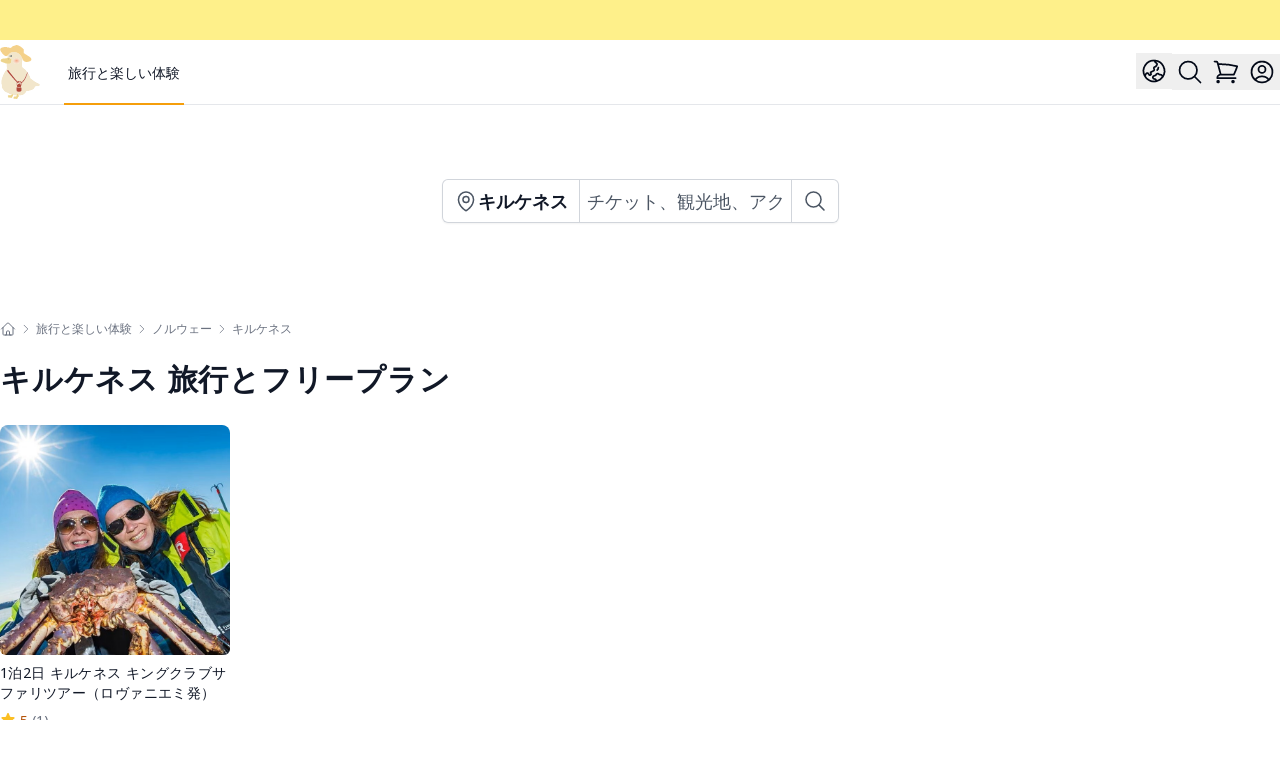

--- FILE ---
content_type: text/html; charset=utf-8
request_url: https://www.funbooky.com/ja-jp/travel/destination/norway/kirkenes
body_size: 13196
content:
<!DOCTYPE html><html lang="ja-jp" class="__className_4cce57"><head><meta charSet="utf-8"/><meta name="viewport" content="width=device-width, initial-scale=1"/><link rel="preload" as="image" href="/img/bg_destination_search_bar.jpg" fetchPriority="high"/><link rel="preload" as="image" href="https://res.klook.com/image/upload/activities/pzuzef2sef3oopyhfeos.jpg" fetchPriority="high"/><link rel="stylesheet" href="/_next/static/css/efcea13af2a2803b.css" data-precedence="next"/><link rel="stylesheet" href="/_next/static/css/cb0477c932114f35.css" data-precedence="next"/><link rel="preload" as="script" fetchPriority="low" href="/_next/static/chunks/webpack-e2ac11578cf94db6.js"/><script src="/_next/static/chunks/fd9d1056-439a660a7820f4ee.js" async=""></script><script src="/_next/static/chunks/5030-e5b594a438d24bef.js" async=""></script><script src="/_next/static/chunks/main-app-6c58dcf29772313f.js" async=""></script><script src="/_next/static/chunks/9737-08c0bfd12023136e.js" async=""></script><script src="/_next/static/chunks/605-da4d58b07aa663b6.js" async=""></script><script src="/_next/static/chunks/app/layout-860f86ff60d7b9ff.js" async=""></script><script src="/_next/static/chunks/5878-8d1111b07728555a.js" async=""></script><script src="/_next/static/chunks/2972-7d5e193b62dacfd6.js" async=""></script><script src="/_next/static/chunks/7973-b5ee4752e1e907b5.js" async=""></script><script src="/_next/static/chunks/4210-c3d6e281d72d97b8.js" async=""></script><script src="/_next/static/chunks/3820-1ad551ee46f98ab2.js" async=""></script><script src="/_next/static/chunks/app/not-found-4316411e407c884b.js" async=""></script><script src="/_next/static/chunks/3861-b0567d4f7f8b8c80.js" async=""></script><script src="/_next/static/chunks/9405-d74556e62724fa12.js" async=""></script><script src="/_next/static/chunks/app/%5Blocale%5D/(travel)/travel/destination/%5BcountrySlug%5D/%5BcitySlug%5D/page-8892e2c9e32defa9.js" async=""></script><script src="/_next/static/chunks/app/%5Blocale%5D/error-8d4e98f992737711.js" async=""></script><script src="/_next/static/chunks/9081a741-ff2fc54f5f6e7691.js" async=""></script><script src="/_next/static/chunks/4927-63bc058281bd83ca.js" async=""></script><script src="/_next/static/chunks/7930-3bc7c7773e319b32.js" async=""></script><script src="/_next/static/chunks/app/%5Blocale%5D/layout-144443cac20bacaa.js" async=""></script><title>キルケネス 旅行とフリープラン | funBooky</title><meta name="description" content="ノルウェーを探索しましょう - すべての旅行者の究極の目的地！豊かな歴史に触れ、ユニークな地元の美食を楽しみ、地元の人だけが知っている隠れた宝物を発見してください。忙しい都市の景色から静かな自然の驚異まで、キルケネスについての旅行者必見の情報をすべて提供します。完璧な旅行を今すぐ計画しましょう！"/><link rel="alternate" hrefLang="en-US" href="https://www.funbooky.com/en-us/travel/destination/norway/kirkenes"/><link rel="alternate" hrefLang="zh-HK" href="https://www.funbooky.com/zh-hk/travel/destination/norway/kirkenes"/><link rel="alternate" hrefLang="zh-TW" href="https://www.funbooky.com/zh-tw/travel/destination/norway/kirkenes"/><meta property="og:title" content="キルケネス{CITY} 旅行とフリープラン"/><meta property="og:description" content="ノルウェーを探索しましょう - すべての旅行者の究極の目的地！豊かな歴史に触れ、ユニークな地元の美食を楽しみ、地元の人だけが知っている隠れた宝物を発見してください。忙しい都市の景色から静かな自然の驚異まで、キルケネスについての旅行者必見の情報をすべて提供します。完璧な旅行を今すぐ計画しましょう！"/><meta property="og:url" content="https://www.funbooky.com/ja-jp/travel/destination/norway/kirkenes"/><meta property="og:site_name" content="funBooky"/><meta property="og:locale" content="JA_JP"/><meta property="og:type" content="website"/><meta name="twitter:card" content="summary"/><meta name="twitter:title" content="キルケネス{CITY} 旅行とフリープラン"/><meta name="twitter:description" content="ノルウェーを探索しましょう - すべての旅行者の究極の目的地！豊かな歴史に触れ、ユニークな地元の美食を楽しみ、地元の人だけが知っている隠れた宝物を発見してください。忙しい都市の景色から静かな自然の驚異まで、キルケネスについての旅行者必見の情報をすべて提供します。完璧な旅行を今すぐ計画しましょう！"/><meta name="next-size-adjust"/><script src="/_next/static/chunks/polyfills-78c92fac7aa8fdd8.js" noModule=""></script></head><body><!--$!--><template data-dgst="BAILOUT_TO_CLIENT_SIDE_RENDERING"></template><div class="flex h-10 items-center gap-x-6 bg-yellow-200 px-2 sm:px-3.5"></div><!--/$--><!--$--><div class="relative z-10 min-h-full"><nav class="border-b border-gray-200 bg-white" data-headlessui-state=""><div class=" mx-auto max-w-7xl px-2 xl:px-0"><div class="flex h-16 justify-between"><div class="flex"><div class="flex items-center sm:hidden"><button aria-label="Menu" aria-controls="navigation" aria-expanded="false" class="mr-2 flex items-center hover:text-gray-500 focus:outline-none" type="button"><svg xmlns="http://www.w3.org/2000/svg" fill="none" viewBox="0 0 24 24" stroke-width="1.5" stroke="currentColor" aria-hidden="true" data-slot="icon" class="h-7 w-7"><path stroke-linecap="round" stroke-linejoin="round" d="M3.75 6.75h16.5M3.75 12h16.5m-16.5 5.25h16.5"></path></svg></button></div><div class="flex flex-shrink-0 items-center"><a href="/ja-jp"><div class="relative h-[54px] w-[40px]"><img alt="funBooky Logo" loading="lazy" decoding="async" data-nimg="fill" style="position:absolute;height:100%;width:100%;left:0;top:0;right:0;bottom:0;color:transparent" src="/img/duck.svg"/></div></a></div><div class="hidden sm:-my-px sm:ml-6 sm:flex sm:space-x-8"><a class="border-amber-500 text-gray-900 inline-flex items-center border-b-2 px-1 pt-1 text-sm font-medium" aria-current="page" href="/ja-jp/travel">旅行と楽しい体験</a></div></div><div class="hidden sm:ml-6 sm:flex sm:items-center"><div class="relative" data-headlessui-state=""><div><button aria-label="Language" class="p-1 hover:text-gray-500 focus:outline-none" id="headlessui-menu-button-:R169ifja:" type="button" aria-haspopup="menu" aria-expanded="false" data-headlessui-state=""><svg xmlns="http://www.w3.org/2000/svg" fill="none" viewBox="0 0 24 24" stroke-width="1.5" stroke="currentColor" aria-hidden="true" data-slot="icon" class="h-7 w-7"><path stroke-linecap="round" stroke-linejoin="round" d="M12.75 3.03v.568c0 .334.148.65.405.864l1.068.89c.442.369.535 1.01.216 1.49l-.51.766a2.25 2.25 0 0 1-1.161.886l-.143.048a1.107 1.107 0 0 0-.57 1.664c.369.555.169 1.307-.427 1.605L9 13.125l.423 1.059a.956.956 0 0 1-1.652.928l-.679-.906a1.125 1.125 0 0 0-1.906.172L4.5 15.75l-.612.153M12.75 3.031a9 9 0 0 0-8.862 12.872M12.75 3.031a9 9 0 0 1 6.69 14.036m0 0-.177-.529A2.25 2.25 0 0 0 17.128 15H16.5l-.324-.324a1.453 1.453 0 0 0-2.328.377l-.036.073a1.586 1.586 0 0 1-.982.816l-.99.282c-.55.157-.894.702-.8 1.267l.073.438c.08.474.49.821.97.821.846 0 1.598.542 1.865 1.345l.215.643m5.276-3.67a9.012 9.012 0 0 1-5.276 3.67m0 0a9 9 0 0 1-10.275-4.835M15.75 9c0 .896-.393 1.7-1.016 2.25"></path></svg></button></div></div><button aria-label="Search" class="p-1 hover:text-gray-500 focus:outline-none" type="button"><svg xmlns="http://www.w3.org/2000/svg" fill="none" viewBox="0 0 24 24" stroke-width="1.5" stroke="currentColor" aria-hidden="true" data-slot="icon" class="h-7 w-7"><path stroke-linecap="round" stroke-linejoin="round" d="m21 21-5.197-5.197m0 0A7.5 7.5 0 1 0 5.196 5.196a7.5 7.5 0 0 0 10.607 10.607Z"></path></svg></button><div class="flex items-center"><button aria-label="Cart" class="p-1 hover:text-gray-500 focus:outline-none" type="button"><svg xmlns="http://www.w3.org/2000/svg" fill="none" viewBox="0 0 24 24" stroke-width="1.5" stroke="currentColor" aria-hidden="true" data-slot="icon" class="h-7 w-7"><path stroke-linecap="round" stroke-linejoin="round" d="M2.25 3h1.386c.51 0 .955.343 1.087.835l.383 1.437M7.5 14.25a3 3 0 0 0-3 3h15.75m-12.75-3h11.218c1.121-2.3 2.1-4.684 2.924-7.138a60.114 60.114 0 0 0-16.536-1.84M7.5 14.25 5.106 5.272M6 20.25a.75.75 0 1 1-1.5 0 .75.75 0 0 1 1.5 0Zm12.75 0a.75.75 0 1 1-1.5 0 .75.75 0 0 1 1.5 0Z"></path></svg></button></div><!--$!--><template data-dgst="BAILOUT_TO_CLIENT_SIDE_RENDERING"></template><div class="p-1"><div class="h-7 w-7 animate-pulse rounded-full bg-gray-200"></div></div><!--/$--></div><div class="-mr-2 flex items-center sm:hidden"><button aria-label="Search" class="p-1 hover:text-gray-500 focus:outline-none" type="button"><svg xmlns="http://www.w3.org/2000/svg" fill="none" viewBox="0 0 24 24" stroke-width="1.5" stroke="currentColor" aria-hidden="true" data-slot="icon" class="h-7 w-7"><path stroke-linecap="round" stroke-linejoin="round" d="m21 21-5.197-5.197m0 0A7.5 7.5 0 1 0 5.196 5.196a7.5 7.5 0 0 0 10.607 10.607Z"></path></svg></button><div class="flex items-center"><button aria-label="Cart" class="p-1 hover:text-gray-500 focus:outline-none" type="button"><svg xmlns="http://www.w3.org/2000/svg" fill="none" viewBox="0 0 24 24" stroke-width="1.5" stroke="currentColor" aria-hidden="true" data-slot="icon" class="h-7 w-7"><path stroke-linecap="round" stroke-linejoin="round" d="M2.25 3h1.386c.51 0 .955.343 1.087.835l.383 1.437M7.5 14.25a3 3 0 0 0-3 3h15.75m-12.75-3h11.218c1.121-2.3 2.1-4.684 2.924-7.138a60.114 60.114 0 0 0-16.536-1.84M7.5 14.25 5.106 5.272M6 20.25a.75.75 0 1 1-1.5 0 .75.75 0 0 1 1.5 0Zm12.75 0a.75.75 0 1 1-1.5 0 .75.75 0 0 1 1.5 0Z"></path></svg></button></div><!--$!--><template data-dgst="BAILOUT_TO_CLIENT_SIDE_RENDERING"></template><div class="p-1"><div class="h-7 w-7 animate-pulse rounded-full bg-gray-200"></div></div><!--/$--></div></div></div></nav></div><!--$!--><template data-dgst="BAILOUT_TO_CLIENT_SIDE_RENDERING"></template><!--/$--><!--$!--><template data-dgst="BAILOUT_TO_CLIENT_SIDE_RENDERING"></template><!--/$--><!--$!--><template data-dgst="BAILOUT_TO_CLIENT_SIDE_RENDERING"></template><!--/$--><!--$!--><template data-dgst="BAILOUT_TO_CLIENT_SIDE_RENDERING"></template><!--/$--><!--/$--><div class="relative h-48 bg-cover bg-center"><div class="absolute inset-0 z-0 overflow-hidden"><img alt="Background" fetchPriority="high" decoding="async" data-nimg="fill" class="object-cover object-center" style="position:absolute;height:100%;width:100%;left:0;top:0;right:0;bottom:0;color:transparent" src="/img/bg_destination_search_bar.jpg"/></div><div class="absolute inset-0 bg-gray-500 opacity-30"></div><div class="relative flex h-full items-center justify-center"><div><div class="flex rounded-md shadow-sm"><button aria-label="検索キルケネス" class="relative -mr-px inline-flex items-center gap-x-1 rounded-l-md bg-white px-3 py-2 font-bold text-gray-900 ring-1 ring-inset ring-gray-300 hover:bg-gray-50 sm:text-lg" type="button"><svg xmlns="http://www.w3.org/2000/svg" fill="none" viewBox="0 0 24 24" stroke-width="1.5" stroke="currentColor" aria-hidden="true" data-slot="icon" class="h-5 w-5 text-gray-600 sm:h-6 sm:w-6"><path stroke-linecap="round" stroke-linejoin="round" d="M15 10.5a3 3 0 1 1-6 0 3 3 0 0 1 6 0Z"></path><path stroke-linecap="round" stroke-linejoin="round" d="M19.5 10.5c0 7.142-7.5 11.25-7.5 11.25S4.5 17.642 4.5 10.5a7.5 7.5 0 1 1 15 0Z"></path></svg>キルケネス</button><div class="relative flex flex-grow items-stretch focus-within:z-10"><input class="block w-full rounded-none border-0 px-2 py-1.5 text-gray-900 ring-1 ring-inset ring-gray-300 placeholder:text-gray-600 focus:ring-1 focus:ring-inset focus:ring-gray-300 sm:text-lg sm:leading-6" placeholder="チケット、観光地、アクティビティを検索" readOnly=""/></div><button aria-label="検索" class="relative -ml-px inline-flex items-center gap-x-1 rounded-r-md bg-white px-3 py-2 font-bold text-gray-900 ring-1 ring-inset ring-gray-300 hover:bg-gray-50" type="button"><svg xmlns="http://www.w3.org/2000/svg" fill="none" viewBox="0 0 24 24" stroke-width="1.5" stroke="currentColor" aria-hidden="true" data-slot="icon" class="h-5 w-5 text-gray-600 sm:h-6 sm:w-6"><path stroke-linecap="round" stroke-linejoin="round" d="m21 21-5.197-5.197m0 0A7.5 7.5 0 1 0 5.196 5.196a7.5 7.5 0 0 0 10.607 10.607Z"></path></svg></button></div></div></div></div><!--$?--><template id="B:0"></template><!--/$--><div class=" mx-auto max-w-7xl px-2 xl:px-0"><div class="mx-auto my-6 max-w-7xl px-2 xl:px-0"><nav class="mt-3 flex" aria-label="Breadcrumb"><ol role="list" class="flex items-center space-x-1"><li><div class="flex"><a aria-label="主頁" href="/ja-jp"><svg xmlns="http://www.w3.org/2000/svg" fill="none" viewBox="0 0 24 24" stroke-width="1.5" stroke="currentColor" aria-hidden="true" data-slot="icon" class="h-4 w-4 flex-shrink-0 text-gray-500 hover:text-amber-500"><path stroke-linecap="round" stroke-linejoin="round" d="m2.25 12 8.954-8.955c.44-.439 1.152-.439 1.591 0L21.75 12M4.5 9.75v10.125c0 .621.504 1.125 1.125 1.125H9.75v-4.875c0-.621.504-1.125 1.125-1.125h2.25c.621 0 1.125.504 1.125 1.125V21h4.125c.621 0 1.125-.504 1.125-1.125V9.75M8.25 21h8.25"></path></svg></a></div></li><li><div class="flex items-center"><svg xmlns="http://www.w3.org/2000/svg" fill="none" viewBox="0 0 24 24" stroke-width="1.5" stroke="currentColor" aria-hidden="true" data-slot="icon" class="h-3 w-3 flex-shrink-0 text-gray-500"><path stroke-linecap="round" stroke-linejoin="round" d="m8.25 4.5 7.5 7.5-7.5 7.5"></path></svg><a class="ml-1 text-xs font-normal text-gray-500 hover:text-amber-500 whitespace-nowrap" href="/ja-jp/travel">旅行と楽しい体験</a></div></li><li><div class="flex items-center"><svg xmlns="http://www.w3.org/2000/svg" fill="none" viewBox="0 0 24 24" stroke-width="1.5" stroke="currentColor" aria-hidden="true" data-slot="icon" class="h-3 w-3 flex-shrink-0 text-gray-500"><path stroke-linecap="round" stroke-linejoin="round" d="m8.25 4.5 7.5 7.5-7.5 7.5"></path></svg><a class="ml-1 text-xs font-normal text-gray-500 hover:text-amber-500 whitespace-nowrap" href="/ja-jp/travel/destination/norway">ノルウェー</a></div></li><li><div class="flex items-center"><svg xmlns="http://www.w3.org/2000/svg" fill="none" viewBox="0 0 24 24" stroke-width="1.5" stroke="currentColor" aria-hidden="true" data-slot="icon" class="h-3 w-3 flex-shrink-0 text-gray-500"><path stroke-linecap="round" stroke-linejoin="round" d="m8.25 4.5 7.5 7.5-7.5 7.5"></path></svg><a class="ml-1 text-xs font-normal text-gray-500 hover:text-amber-500 line-clamp-1 overflow-hidden" href="/ja-jp/travel/destination/norway/kirkenes">キルケネス</a></div></li></ol></nav></div><h1 class="my-6 mb-4 text-2xl font-extrabold tracking-wide text-gray-900 sm:text-3xl"><span class="false">キルケネス 旅行とフリープラン</span></h1><!--$--><div class="mb-12"><div class="mb-3 flex items-center justify-between"><h2 class="h3 font-extrabold"></h2></div><div class="grid grid-cols-2 gap-x-4 gap-y-4 sm:gap-x-6 md:grid-cols-5 md:gap-y-8 lg:gap-x-8"><div class="flex flex-col overflow-hidden rounded-lg bg-white"><a class="group relative text-sm" href="/ja-jp/travel/activity/hillkness-emperor-crab-seafood-2-day-1-night-tour-rovanemi-departure"><div class="aspect-h-1 aspect-w-1 overflow-hidden rounded-md bg-gray-100"><img alt="" fetchPriority="high" decoding="async" data-nimg="fill" class="transform object-cover object-center transition-transform hover:scale-105 hover:opacity-90" style="position:absolute;height:100%;width:100%;left:0;top:0;right:0;bottom:0;color:transparent" src="https://res.klook.com/image/upload/activities/pzuzef2sef3oopyhfeos.jpg"/></div><h2 class="mt-2 line-clamp-2 h-[2.5rem] overflow-hidden font-medium tracking-wide text-gray-900 hover:text-gray-500">1泊2日 キルケネス キングクラブサファリツアー（ロヴァニエミ発）</h2><div class="mt-2 flex"><svg xmlns="http://www.w3.org/2000/svg" viewBox="0 0 20 20" fill="currentColor" aria-hidden="true" data-slot="icon" class="h-4 w-4 text-amber-400"><path fill-rule="evenodd" d="M10.868 2.884c-.321-.772-1.415-.772-1.736 0l-1.83 4.401-4.753.381c-.833.067-1.171 1.107-.536 1.651l3.62 3.102-1.106 4.637c-.194.813.691 1.456 1.405 1.02L10 15.591l4.069 2.485c.713.436 1.598-.207 1.404-1.02l-1.106-4.637 3.62-3.102c.635-.544.297-1.584-.536-1.65l-4.752-.382-1.831-4.401Z" clip-rule="evenodd"></path></svg><span class="ml-1 text-amber-700">5</span><span class="ml-1 text-sm text-gray-500">(1)</span></div><p><span class="text-sm tracking-tight text-teal-700">¥<!-- -->156,689</span></p></a></div></div></div><!--/$--><!--$--><div class="my-6"><div class="animate-pulse"><h2 class="w-1/2 rounded-md bg-gray-200 text-2xl font-extrabold sm:w-1/3 sm:text-3xl md:w-1/4 lg:w-1/5"> </h2></div></div><div class="grid grid-cols-1 gap-x-4 gap-y-4 sm:gap-x-6 md:grid-cols-2 md:gap-y-8 lg:grid-cols-3 lg:gap-x-8"><div class="flex animate-pulse flex-col overflow-hidden rounded-lg bg-white"><div class="aspect-h-9 aspect-w-16 relative w-full flex-shrink-0 rounded-md bg-gray-200"><div class="absolute left-0 top-0 h-full w-full"></div></div><div class="mt-1 flex-1"><div class="mt-2 h-[18px] w-full rounded bg-gray-200"></div><div class="mt-2 h-[18px] w-full rounded bg-gray-200"></div></div><div class="mb-6 mt-1 flex"><div class="me-2 mt-1 h-[22px] w-[48px] rounded bg-gray-200"></div><div class="me-2 mt-1 h-[22px] w-[48px] rounded bg-gray-200"></div><div class="me-2 mt-1 h-[22px] w-[48px] rounded bg-gray-200"></div></div></div><div class="flex animate-pulse flex-col overflow-hidden rounded-lg bg-white"><div class="aspect-h-9 aspect-w-16 relative w-full flex-shrink-0 rounded-md bg-gray-200"><div class="absolute left-0 top-0 h-full w-full"></div></div><div class="mt-1 flex-1"><div class="mt-2 h-[18px] w-full rounded bg-gray-200"></div><div class="mt-2 h-[18px] w-full rounded bg-gray-200"></div></div><div class="mb-6 mt-1 flex"><div class="me-2 mt-1 h-[22px] w-[48px] rounded bg-gray-200"></div><div class="me-2 mt-1 h-[22px] w-[48px] rounded bg-gray-200"></div><div class="me-2 mt-1 h-[22px] w-[48px] rounded bg-gray-200"></div></div></div><div class="flex animate-pulse flex-col overflow-hidden rounded-lg bg-white"><div class="aspect-h-9 aspect-w-16 relative w-full flex-shrink-0 rounded-md bg-gray-200"><div class="absolute left-0 top-0 h-full w-full"></div></div><div class="mt-1 flex-1"><div class="mt-2 h-[18px] w-full rounded bg-gray-200"></div><div class="mt-2 h-[18px] w-full rounded bg-gray-200"></div></div><div class="mb-6 mt-1 flex"><div class="me-2 mt-1 h-[22px] w-[48px] rounded bg-gray-200"></div><div class="me-2 mt-1 h-[22px] w-[48px] rounded bg-gray-200"></div><div class="me-2 mt-1 h-[22px] w-[48px] rounded bg-gray-200"></div></div></div><div class="flex animate-pulse flex-col overflow-hidden rounded-lg bg-white"><div class="aspect-h-9 aspect-w-16 relative w-full flex-shrink-0 rounded-md bg-gray-200"><div class="absolute left-0 top-0 h-full w-full"></div></div><div class="mt-1 flex-1"><div class="mt-2 h-[18px] w-full rounded bg-gray-200"></div><div class="mt-2 h-[18px] w-full rounded bg-gray-200"></div></div><div class="mb-6 mt-1 flex"><div class="me-2 mt-1 h-[22px] w-[48px] rounded bg-gray-200"></div><div class="me-2 mt-1 h-[22px] w-[48px] rounded bg-gray-200"></div><div class="me-2 mt-1 h-[22px] w-[48px] rounded bg-gray-200"></div></div></div><div class="flex animate-pulse flex-col overflow-hidden rounded-lg bg-white"><div class="aspect-h-9 aspect-w-16 relative w-full flex-shrink-0 rounded-md bg-gray-200"><div class="absolute left-0 top-0 h-full w-full"></div></div><div class="mt-1 flex-1"><div class="mt-2 h-[18px] w-full rounded bg-gray-200"></div><div class="mt-2 h-[18px] w-full rounded bg-gray-200"></div></div><div class="mb-6 mt-1 flex"><div class="me-2 mt-1 h-[22px] w-[48px] rounded bg-gray-200"></div><div class="me-2 mt-1 h-[22px] w-[48px] rounded bg-gray-200"></div><div class="me-2 mt-1 h-[22px] w-[48px] rounded bg-gray-200"></div></div></div><div class="flex animate-pulse flex-col overflow-hidden rounded-lg bg-white"><div class="aspect-h-9 aspect-w-16 relative w-full flex-shrink-0 rounded-md bg-gray-200"><div class="absolute left-0 top-0 h-full w-full"></div></div><div class="mt-1 flex-1"><div class="mt-2 h-[18px] w-full rounded bg-gray-200"></div><div class="mt-2 h-[18px] w-full rounded bg-gray-200"></div></div><div class="mb-6 mt-1 flex"><div class="me-2 mt-1 h-[22px] w-[48px] rounded bg-gray-200"></div><div class="me-2 mt-1 h-[22px] w-[48px] rounded bg-gray-200"></div><div class="me-2 mt-1 h-[22px] w-[48px] rounded bg-gray-200"></div></div></div></div><!--/$--><!--$--><div class="undefined mb-12 bg-white"></div><!--/$--></div><script type="application/ld+json">{"@context":"https://schema.org","@type":"ItemList","itemListElement":[{"@type":"ListItem","name":"1泊2日 キルケネス キングクラブサファリツアー（ロヴァニエミ発）","position":1,"url":"https://www.funbooky.com/ja-jp/travel/activity/hillkness-emperor-crab-seafood-2-day-1-night-tour-rovanemi-departure"}]}</script><script type="application/ld+json">{"@context":"https://schema.org","@type":"BreadcrumbList","itemListElement":[{"@type":"ListItem","name":"主頁","position":1,"item":"https://www.funbooky.com/ja-jp"},{"@type":"ListItem","name":"旅行と楽しい体験","position":2,"item":"https://www.funbooky.com/ja-jp/travel"},{"@type":"ListItem","name":"ノルウェー","position":3,"item":"https://www.funbooky.com/ja-jp/travel/destination/norway"},{"@type":"ListItem","name":"キルケネス","position":4,"item":"https://www.funbooky.com/ja-jp/travel/destination/norway/kirkenes"}]}</script><!--$--><div class="sm:px- mx-auto mt-20 flex max-w-7xl justify-center px-2 pb-8 sm:mt-24 lg:mt-32"><div class="relative flex items-center gap-x-4 rounded-full px-4 py-1 text-sm leading-6 text-gray-600 ring-1 ring-gray-300 hover:ring-gray-400"><span class="font-extrabold text-amber-700">🤝🏻 パートナー募集中</span><span class="h-4 w-px bg-gray-900/10" aria-hidden="true"></span><a class="flex items-center gap-x-1" href="/ja-jp/partner"><span class="absolute inset-0" aria-hidden="true"></span>ビジネスの機会を広げ、潜在顧客を探求<svg xmlns="http://www.w3.org/2000/svg" viewBox="0 0 20 20" fill="currentColor" aria-hidden="true" data-slot="icon" class="-mr-2 h-5 w-5 text-gray-400"><path fill-rule="evenodd" d="M8.22 5.22a.75.75 0 0 1 1.06 0l4.25 4.25a.75.75 0 0 1 0 1.06l-4.25 4.25a.75.75 0 0 1-1.06-1.06L11.94 10 8.22 6.28a.75.75 0 0 1 0-1.06Z" clip-rule="evenodd"></path></svg></a></div></div><footer class="bg-white" aria-labelledby="footer-heading"><div class="mx-auto mt-20 max-w-7xl px-2 pb-8 sm:mt-24 sm:px-0 lg:mt-32"><div class="xl:grid xl:grid-cols-3 xl:gap-8"><div class="grid grid-cols-2 gap-8 xl:col-span-2"><div class="md:grid md:grid-cols-2 md:gap-8"><div><ul role="list" class="space-y-4"><li><a class="text-sm leading-6 text-gray-600 hover:text-gray-900" href="/ja-jp/partner">パートナー加盟</a></li></ul></div><div class="mt-10 md:mt-0"><ul role="list" class="space-y-4"><li><a class="text-sm leading-6 text-gray-600 hover:text-gray-900" href="/ja-jp/faq">よくある質問</a></li></ul></div></div><div class="md:grid md:grid-cols-2 md:gap-8"><div><ul role="list" class="space-y-4"><li><a class="text-sm leading-6 text-gray-600 hover:text-gray-900" href="/zh-tw">台湾</a></li><li><a class="text-sm leading-6 text-gray-600 hover:text-gray-900" href="/zh-hk">香港</a></li><li><a class="text-sm leading-6 text-gray-600 hover:text-gray-900" href="/zh-my">マレーシア</a></li><li><a class="text-sm leading-6 text-gray-600 hover:text-gray-900" href="/zh-sg">シンガポール</a></li><li><a class="text-sm leading-6 text-gray-600 hover:text-gray-900" href="/en-us">国際</a></li><li><a class="text-sm leading-6 text-gray-600 hover:text-gray-900" href="/ja-jp">日本</a></li><li><a class="text-sm leading-6 text-gray-600 hover:text-gray-900" href="/ko-kr">韓国</a></li></ul></div><div class="mt-10 md:mt-0"><ul role="list" class="space-y-4"><li><a class="text-sm leading-6 text-gray-600 hover:text-gray-900" href="/ja-jp/terms">利用規約</a></li><li><a class="text-sm leading-6 text-gray-600 hover:text-gray-900" href="/ja-jp/privacy">プライバシーポリシー</a></li><li><a class="text-sm leading-6 text-gray-600 hover:text-gray-900" href="/ja-jp/return-policy">返品・交換ポリシー</a></li><li><a class="text-sm leading-6 text-gray-600 hover:text-gray-900" href="/ja-jp/policy-advocacy">政策宣伝</a></li></ul></div></div></div><div class="mt-10 xl:mt-0"><h3 class="text-sm font-bold leading-6 text-gray-900">フォローしてください</h3><form class="mt-6 flex"><input autoComplete="email" class="block w-full rounded-md border-0 py-2 text-gray-900 shadow-sm ring-1 ring-gray-300 placeholder:text-gray-400 focus:ring-1 focus:ring-gray-300 sm:text-sm sm:leading-6" id="email-address" placeholder="メールアドレスを入力してニュースレターを購読" required="" type="email" name="email-address"/><div class="flex-shrink-0 ps-2"><button class="undefined px-4 py-3 font-extrabold bg-gradient-to-br from-red-800 to-amber-500 flex focus:outline-none hover:bg-gradient-to-br hover:from-red-800 hover:to-amber-300 md:hover:scale-105 items-center justify-center rounded-md text-sm text-white transform-gpu transition-transform duration-300">購読</button></div></form><div class="mt-3 flex space-x-3"><a href="https://www.facebook.com/funbookytw" class="text-gray-600" target="_blank"><span class="sr-only">Facebook</span><svg stroke="currentColor" fill="currentColor" stroke-width="0" viewBox="0 0 512 512" class="hover:text-blue-500" height="24" width="24" xmlns="http://www.w3.org/2000/svg"><path d="M504 256C504 119 393 8 256 8S8 119 8 256c0 123.78 90.69 226.38 209.25 245V327.69h-63V256h63v-54.64c0-62.15 37-96.48 93.67-96.48 27.14 0 55.52 4.84 55.52 4.84v61h-31.28c-30.8 0-40.41 19.12-40.41 38.73V256h68.78l-11 71.69h-57.78V501C413.31 482.38 504 379.78 504 256z"></path></svg></a><a href="https://www.instagram.com/funbooky" class="text-gray-600" target="_blank"><span class="sr-only">Instagram</span><svg stroke="currentColor" fill="currentColor" stroke-width="0" viewBox="0 0 448 512" class="hover:text-pink-600" height="24" width="24" xmlns="http://www.w3.org/2000/svg"><path d="M224.1 141c-63.6 0-114.9 51.3-114.9 114.9s51.3 114.9 114.9 114.9S339 319.5 339 255.9 287.7 141 224.1 141zm0 189.6c-41.1 0-74.7-33.5-74.7-74.7s33.5-74.7 74.7-74.7 74.7 33.5 74.7 74.7-33.6 74.7-74.7 74.7zm146.4-194.3c0 14.9-12 26.8-26.8 26.8-14.9 0-26.8-12-26.8-26.8s12-26.8 26.8-26.8 26.8 12 26.8 26.8zm76.1 27.2c-1.7-35.9-9.9-67.7-36.2-93.9-26.2-26.2-58-34.4-93.9-36.2-37-2.1-147.9-2.1-184.9 0-35.8 1.7-67.6 9.9-93.9 36.1s-34.4 58-36.2 93.9c-2.1 37-2.1 147.9 0 184.9 1.7 35.9 9.9 67.7 36.2 93.9s58 34.4 93.9 36.2c37 2.1 147.9 2.1 184.9 0 35.9-1.7 67.7-9.9 93.9-36.2 26.2-26.2 34.4-58 36.2-93.9 2.1-37 2.1-147.8 0-184.8zM398.8 388c-7.8 19.6-22.9 34.7-42.6 42.6-29.5 11.7-99.5 9-132.1 9s-102.7 2.6-132.1-9c-19.6-7.8-34.7-22.9-42.6-42.6-11.7-29.5-9-99.5-9-132.1s-2.6-102.7 9-132.1c7.8-19.6 22.9-34.7 42.6-42.6 29.5-11.7 99.5-9 132.1-9s102.7-2.6 132.1 9c19.6 7.8 34.7 22.9 42.6 42.6 11.7 29.5 9 99.5 9 132.1s2.7 102.7-9 132.1z"></path></svg></a><a href="https://lin.ee/03MbIeD" class="text-gray-600" target="_blank"><span class="sr-only">Line</span><svg stroke="currentColor" fill="currentColor" stroke-width="0" viewBox="0 0 448 512" class="hover:text-green-600" height="24" width="24" xmlns="http://www.w3.org/2000/svg"><path d="M272.1 204.2v71.1c0 1.8-1.4 3.2-3.2 3.2h-11.4c-1.1 0-2.1-.6-2.6-1.3l-32.6-44v42.2c0 1.8-1.4 3.2-3.2 3.2h-11.4c-1.8 0-3.2-1.4-3.2-3.2v-71.1c0-1.8 1.4-3.2 3.2-3.2H219c1 0 2.1.5 2.6 1.4l32.6 44v-42.2c0-1.8 1.4-3.2 3.2-3.2h11.4c1.8-.1 3.3 1.4 3.3 3.1zm-82-3.2h-11.4c-1.8 0-3.2 1.4-3.2 3.2v71.1c0 1.8 1.4 3.2 3.2 3.2h11.4c1.8 0 3.2-1.4 3.2-3.2v-71.1c0-1.7-1.4-3.2-3.2-3.2zm-27.5 59.6h-31.1v-56.4c0-1.8-1.4-3.2-3.2-3.2h-11.4c-1.8 0-3.2 1.4-3.2 3.2v71.1c0 .9.3 1.6.9 2.2.6.5 1.3.9 2.2.9h45.7c1.8 0 3.2-1.4 3.2-3.2v-11.4c0-1.7-1.4-3.2-3.1-3.2zM332.1 201h-45.7c-1.7 0-3.2 1.4-3.2 3.2v71.1c0 1.7 1.4 3.2 3.2 3.2h45.7c1.8 0 3.2-1.4 3.2-3.2v-11.4c0-1.8-1.4-3.2-3.2-3.2H301v-12h31.1c1.8 0 3.2-1.4 3.2-3.2V234c0-1.8-1.4-3.2-3.2-3.2H301v-12h31.1c1.8 0 3.2-1.4 3.2-3.2v-11.4c-.1-1.7-1.5-3.2-3.2-3.2zM448 113.7V399c-.1 44.8-36.8 81.1-81.7 81H81c-44.8-.1-81.1-36.9-81-81.7V113c.1-44.8 36.9-81.1 81.7-81H367c44.8.1 81.1 36.8 81 81.7zm-61.6 122.6c0-73-73.2-132.4-163.1-132.4-89.9 0-163.1 59.4-163.1 132.4 0 65.4 58 120.2 136.4 130.6 19.1 4.1 16.9 11.1 12.6 36.8-.7 4.1-3.3 16.1 14.1 8.8 17.4-7.3 93.9-55.3 128.2-94.7 23.6-26 34.9-52.3 34.9-81.5z"></path></svg></a><a href="https://api.whatsapp.com/send?phone=85297515637" class="text-gray-600" target="_blank"><span class="sr-only">WhatsApp</span><svg stroke="currentColor" fill="currentColor" stroke-width="0" viewBox="0 0 448 512" class="hover:text-green-400" height="24" width="24" xmlns="http://www.w3.org/2000/svg"><path d="M380.9 97.1C339 55.1 283.2 32 223.9 32c-122.4 0-222 99.6-222 222 0 39.1 10.2 77.3 29.6 111L0 480l117.7-30.9c32.4 17.7 68.9 27 106.1 27h.1c122.3 0 224.1-99.6 224.1-222 0-59.3-25.2-115-67.1-157zm-157 341.6c-33.2 0-65.7-8.9-94-25.7l-6.7-4-69.8 18.3L72 359.2l-4.4-7c-18.5-29.4-28.2-63.3-28.2-98.2 0-101.7 82.8-184.5 184.6-184.5 49.3 0 95.6 19.2 130.4 54.1 34.8 34.9 56.2 81.2 56.1 130.5 0 101.8-84.9 184.6-186.6 184.6zm101.2-138.2c-5.5-2.8-32.8-16.2-37.9-18-5.1-1.9-8.8-2.8-12.5 2.8-3.7 5.6-14.3 18-17.6 21.8-3.2 3.7-6.5 4.2-12 1.4-32.6-16.3-54-29.1-75.5-66-5.7-9.8 5.7-9.1 16.3-30.3 1.8-3.7.9-6.9-.5-9.7-1.4-2.8-12.5-30.1-17.1-41.2-4.5-10.8-9.1-9.3-12.5-9.5-3.2-.2-6.9-.2-10.6-.2-3.7 0-9.7 1.4-14.8 6.9-5.1 5.6-19.4 19-19.4 46.3 0 27.3 19.9 53.7 22.6 57.4 2.8 3.7 39.1 59.7 94.8 83.8 35.2 15.2 49 16.5 66.6 13.9 10.7-1.6 32.8-13.4 37.4-26.4 4.6-13 4.6-24.1 3.2-26.4-1.3-2.5-5-3.9-10.5-6.6z"></path></svg></a></div></div></div><div class="mt-16 border-t border-gray-900/10 pt-8 sm:mt-20 md:flex md:items-center md:justify-between lg:mt-24"><div class="flex space-x-6 text-xs leading-5 text-gray-500 md:order-2"><div>カスタマーサービスメール：info@funbooky.com</div><div>サービス時間：10:00～18:00</div></div><p class="mt-8 text-xs leading-5 text-gray-500 md:order-1 md:mt-0">© funBooky 食べて楽しむ - すべての権利を保有</p></div></div><div class="bg-gray-800 py-12"><div class=" mx-auto max-w-7xl px-2 xl:px-0"><div class="flex flex-col text-xs leading-5 text-white md:flex-row"><div class="mb-3 flex-1 md:mb-0">饗玩科技股份有限公司<br/>統一番号：90067699</div><div class="flex-1">連絡先：台中市北区台湾大道二段340号4階之五<br/>メールアドレス：info@funbooky.com</div></div></div></div></footer><!--/$--><!--$!--><template data-dgst="BAILOUT_TO_CLIENT_SIDE_RENDERING"></template><!--/$--><!--$!--><template data-dgst="BAILOUT_TO_CLIENT_SIDE_RENDERING"></template><!--/$--><script src="/_next/static/chunks/webpack-e2ac11578cf94db6.js" async=""></script><div hidden id="S:0"></div><script>$RC=function(b,c,e){c=document.getElementById(c);c.parentNode.removeChild(c);var a=document.getElementById(b);if(a){b=a.previousSibling;if(e)b.data="$!",a.setAttribute("data-dgst",e);else{e=b.parentNode;a=b.nextSibling;var f=0;do{if(a&&8===a.nodeType){var d=a.data;if("/$"===d)if(0===f)break;else f--;else"$"!==d&&"$?"!==d&&"$!"!==d||f++}d=a.nextSibling;e.removeChild(a);a=d}while(a);for(;c.firstChild;)e.insertBefore(c.firstChild,a);b.data="$"}b._reactRetry&&b._reactRetry()}};$RC("B:0","S:0")</script><script>(self.__next_f=self.__next_f||[]).push([0]);self.__next_f.push([2,null])</script><script>self.__next_f.push([1,"1:HL[\"/_next/static/media/d358bae17a0154c3-s.p.woff2\",\"font\",{\"crossOrigin\":\"\",\"type\":\"font/woff2\"}]\n2:HL[\"/_next/static/css/efcea13af2a2803b.css\",\"style\"]\n3:HL[\"/_next/static/css/cb0477c932114f35.css\",\"style\"]\n4:I[12846,[],\"default\"]\n7:I[4707,[],\"default\"]\nb:I[36423,[],\"default\"]\nd:I[49983,[\"9737\",\"static/chunks/9737-08c0bfd12023136e.js\",\"605\",\"static/chunks/605-da4d58b07aa663b6.js\",\"3185\",\"static/chunks/app/layout-860f86ff60d7b9ff.js\"],\"default\"]\ne:I[14097,[\"5878\",\"static/chunks/5878-8d1111b07728555a.js\",\"2972\",\"static/chunks/2972-7d5e193b62dacfd6.js\",\"9737\",\"static/chunks/9737-08c0bfd12023136e.js\",\"7973\",\"static/chunks/7973-b5ee4752e1e907b5.js\",\"4210\",\"static/chunks/4210-c3d6e281d72d97b8.js\",\"3820\",\"static/chunks/3820-1ad551ee46f98ab2.js\",\"9160\",\"static/chunks/app/not-found-4316411e407c884b.js\"],\"default\"]\n10:I[61060,[],\"default\"]\n8:[\"locale\",\"ja-jp\",\"d\"]\n9:[\"countrySlug\",\"norway\",\"d\"]\na:[\"citySlug\",\"kirkenes\",\"d\"]\n11:[]\n0:[null,[\"$\",\"$L4\",null,{\"buildId\":\"ShIfL80tWiUaSHn0yCgWs\",\"assetPrefix\":\"\",\"initialCanonicalUrl\":\"/ja-jp/travel/destination/norway/kirkenes\",\"initialTree\":[\"\",{\"children\":[[\"locale\",\"ja-jp\",\"d\"],{\"children\":[\"(travel)\",{\"children\":[\"travel\",{\"children\":[\"destination\",{\"children\":[[\"countrySlug\",\"norway\",\"d\"],{\"children\":[[\"citySlug\",\"kirkenes\",\"d\"],{\"children\":[\"__PAGE__?{\\\"locale\\\":\\\"ja-jp\\\",\\\"countrySlug\\\":\\\"norway\\\",\\\"citySlug\\\":\\\"kirkenes\\\"}\",{}]}]}]}]}]}]}]},\"$undefined\",\"$undefined\",true],\"initialSeedData\":[\"\",{\"children\":[[\"locale\",\"ja-jp\",\"d\"],{\"children\":[\"(travel)\",{\"children\":[\"travel\",{\"children\":[\"destination\",{\"children\":[[\"countrySlug\",\"norway\",\"d\"],{\"children\":[[\"citySlug\",\"kirkenes\",\"d\"],{\"children\":[\"__PAGE__\",{},[[\"$L5\",\"$L6\"],null],null]},[\"$\",\"$L7\",null,{\"parallelRouterKey\":\"children\",\"segmentPath\":[\"children\",\"$8\",\"children\",\"(travel)\",\"children\",\"travel\",\"children\",\"destination\",\"children\",\"$9\",\"children\",\"$a\",\"children\"],\"error\":\"$undefined\",\"errorStyles\":\"$undefined\",\"errorScripts\":\"$undefined\",\"template\":[\"$\",\"$Lb\",null,{}],\"templateStyles\":\"$undefined\",\"templateScripts\":\"$undefined\",\"notFound\":\"$undefined\",\"notFoundStyles\":\"$undefined\",\"styles\":null}],null]},[\"$\",\"$L7\",null,{\"parallelRouterKey\":\"children\",\"segmentPath\":[\"children\",\"$8\",\"children\",\"(travel)\",\"children\",\"travel\",\"children\",\"destination\",\"children\",\"$9\",\"children\"],\"error\":\"$undefined\",\"errorStyles\":\"$undefined\",\"errorScripts\":\"$undefined\",\"template\":[\"$\",\"$Lb\",null,{}],\"templateStyles\":\"$undefined\",\"templateScripts\":\"$undefined\",\"notFound\":\"$undefined\",\"notFoundStyles\":\"$undefined\",\"styles\":null}],null]},[\"$\",\"$L7\",null,{\"parallelRouterKey\":\"children\",\"segmentPath\":[\"children\",\"$8\",\"children\",\"(travel)\",\"children\",\"travel\",\"children\",\"destination\",\"children\"],\"error\":\"$undefined\",\"errorStyles\":\"$undefined\",\"errorScripts\":\"$undefined\",\"template\":[\"$\",\"$Lb\",null,{}],\"templateStyles\":\"$undefined\",\"templateScripts\":\"$undefined\",\"notFound\":\"$undefined\",\"notFoundStyles\":\"$undefined\",\"styles\":null}],null]},[\"$\",\"$L7\",null,{\"parallelRouterKey\":\"children\",\"segmentPath\":[\"children\",\"$8\",\"children\",\"(travel)\",\"children\",\"travel\",\"children\"],\"error\":\"$undefined\",\"errorStyles\":\"$undefined\",\"errorScripts\":\"$undefined\",\"template\":[\"$\",\"$Lb\",null,{}],\"templateStyles\":\"$undefined\",\"templateScripts\":\"$undefined\",\"notFound\":\"$undefined\",\"notFoundStyles\":\"$undefined\",\"styles\":null}],null]},[\"$\",\"$L7\",null,{\"parallelRouterKey\":\"children\",\"segmentPath\":[\"children\",\"$8\",\"children\",\"(travel)\",\"children\"],\"error\":\"$undefined\",\"errorStyles\":\"$undefined\",\"errorScripts\":\"$undefined\",\"template\":[\"$\",\"$Lb\",null,{}],\"templateStyles\":\"$undefined\",\"templateScripts\":\"$undefined\",\"notFound\":\"$undefined\",\"notFoundStyles\":\"$undefined\",\"styles\":null}],null]},[\"$Lc\",null],null]},[[\"$\",\"$Ld\",null,{\"children\":[\"$\",\"$L7\",null,{\"parallelRouterKey\":\"children\",\"segmentPath\":[\"children\"],\"error\":\"$undefined\",\"errorStyles\":\"$undefined\",\"errorScripts\":\"$undefined\",\"template\":[\"$\",\"$Lb\",null,{}],\"templateStyles\":\"$undefined\",\"templateScripts\":\"$undefined\",\"notFound\":[\"$\",\"$Le\",null,{}],\"notFoundStyles\":[[\"$\",\"link\",\"0\",{\"rel\":\"stylesheet\",\"href\":\"/_next/sta"])</script><script>self.__next_f.push([1,"tic/css/efcea13af2a2803b.css\",\"precedence\":\"next\",\"crossOrigin\":\"$undefined\"}],[\"$\",\"link\",\"1\",{\"rel\":\"stylesheet\",\"href\":\"/_next/static/css/cb0477c932114f35.css\",\"precedence\":\"next\",\"crossOrigin\":\"$undefined\"}]],\"styles\":[[\"$\",\"link\",\"0\",{\"rel\":\"stylesheet\",\"href\":\"/_next/static/css/efcea13af2a2803b.css\",\"precedence\":\"next\",\"crossOrigin\":\"$undefined\"}],[\"$\",\"link\",\"1\",{\"rel\":\"stylesheet\",\"href\":\"/_next/static/css/cb0477c932114f35.css\",\"precedence\":\"next\",\"crossOrigin\":\"$undefined\"}]]}],\"params\":{}}],null],null],\"couldBeIntercepted\":false,\"initialHead\":[null,\"$Lf\"],\"globalErrorComponent\":\"$10\",\"missingSlots\":\"$W11\"}]]\n12:\"$Sreact.suspense\"\n13:I[81523,[\"5878\",\"static/chunks/5878-8d1111b07728555a.js\",\"2972\",\"static/chunks/2972-7d5e193b62dacfd6.js\",\"3861\",\"static/chunks/3861-b0567d4f7f8b8c80.js\",\"9405\",\"static/chunks/9405-d74556e62724fa12.js\",\"4716\",\"static/chunks/app/%5Blocale%5D/(travel)/travel/destination/%5BcountrySlug%5D/%5BcitySlug%5D/page-8892e2c9e32defa9.js\"],\"BailoutToCSR\"]\n15:I[65878,[\"5878\",\"static/chunks/5878-8d1111b07728555a.js\",\"2972\",\"static/chunks/2972-7d5e193b62dacfd6.js\",\"3861\",\"static/chunks/3861-b0567d4f7f8b8c80.js\",\"9405\",\"static/chunks/9405-d74556e62724fa12.js\",\"4716\",\"static/chunks/app/%5Blocale%5D/(travel)/travel/destination/%5BcountrySlug%5D/%5BcitySlug%5D/page-8892e2c9e32defa9.js\"],\"Image\"]\n16:I[70049,[\"5878\",\"static/chunks/5878-8d1111b07728555a.js\",\"2972\",\"static/chunks/2972-7d5e193b62dacfd6.js\",\"3861\",\"static/chunks/3861-b0567d4f7f8b8c80.js\",\"9405\",\"static/chunks/9405-d74556e62724fa12.js\",\"4716\",\"static/chunks/app/%5Blocale%5D/(travel)/travel/destination/%5BcountrySlug%5D/%5BcitySlug%5D/page-8892e2c9e32defa9.js\"],\"PreloadCss\"]\n18:I[1188,[\"2972\",\"static/chunks/2972-7d5e193b62dacfd6.js\",\"6816\",\"static/chunks/app/%5Blocale%5D/error-8d4e98f992737711.js\"],\"default\"]\nc:[\"$\",\"html\",null,{\"lang\":\"ja-jp\",\"className\":\"__className_4cce57\",\"children\":[\"$\",\"body\",null,{\"children\":[[\"$\",\"$12\",null,{\"fallback\":[\"$\",\"div\",null,{\"className\":\"flex h-10 items-center gap-x-6 bg-yellow-200 px-2 sm:px-3.5\"}],\"children\":[\"$\",\"$L13\",null,{\"reason\":\"next/dynamic\",\"children\":\"$L14\"}]}],[\"$\",\"$12\",null,{\"fallback\":[\"$\",\"div\",null,{\"className\":\"border-b border-gray-200 bg-white\",\"children\":[\"$\",\"div\",null,{\"className\":\" mx-auto max-w-7xl px-2 xl:px-0\",\"children\":[\"$\",\"div\",null,{\"className\":\"flex h-16 justify-between\",\"children\":[\"$\",\"div\",null,{\"className\":\"flex\",\"children\":[\"$\",\"div\",null,{\"className\":\"flex flex-shrink-0 items-center\",\"children\":[\"$\",\"div\",null,{\"className\":\"relative h-[54px] w-[40px]\",\"children\":[\"$\",\"$L15\",null,{\"alt\":\"funBooky Logo\",\"fill\":true,\"sizes\":\"100vw\",\"src\":\"/img/duck.svg\",\"unoptimized\":false}]}]}]}]}]}]}],\"children\":[[\"$\",\"$L16\",null,{\"moduleIds\":[\"app/[locale]/layout.tsx -\u003e @/component/PageHeader\"]}],\"$L17\"]}],[\"$\",\"$L7\",null,{\"parallelRouterKey\":\"children\",\"segmentPath\":[\"children\",\"$8\",\"children\"],\"error\":\"$18\",\"errorStyles\":[],\"errorScripts\":[],\"template\":[\"$\",\"$Lb\",null,{}],\"templateStyles\":\"$undefined\",\"templateScripts\":\"$undefined\",\"notFound\":\"$undefined\",\"notFoundStyles\":\"$undefined\",\"styles\":null}],[\"$\",\"$12\",null,{\"fallback\":null,\"children\":[[\"$\",\"$L16\",null,{\"moduleIds\":[\"app/[locale]/layout.tsx -\u003e @/component/PageFooter\"]}],\"$L19\"]}],[\"$\",\"$12\",null,{\"fallback\":null,\"children\":[\"$\",\"$L13\",null,{\"reason\":\"next/dynamic\",\"children\":\"$L1a\"}]}],[\"$\",\"$12\",null,{\"fallback\":null,\"children\":[\"$\",\"$L13\",null,{\"reason\":\"next/dynamic\",\"children\":\"$L1b\"}]}]]}]}]\n1c:I[2809,[\"2420\",\"static/chunks/9081a741-ff2fc54f5f6e7691.js\",\"5878\",\"static/chunks/5878-8d1111b07728555a.js\",\"2972\",\"static/chunks/2972-7d5e193b62dacfd6.js\",\"9737\",\"static/chunks/9737-08c0bfd12023136e.js\",\"4927\",\"static/chunks/4927-63bc058281bd83ca.js\",\"7973\",\"static/chunks/7973-b5ee4752e1e907b5.js\",\"4210\",\"static/chunks/4210-c3d6e281d72d97b8.js\",\"7930\",\"static/chunks/7930-3bc7c7773e319b32.js\",\"3820\",\"static/chunks/3820-1ad551ee46f98ab2.js\",\"1203\",\"static/chunks/app/%5Blocale%5D/layout-144443cac20bacaa.js\"],\"default\"]\n1d:I[43521,[\"2420\",\"static/chunks/9081a741-ff2fc54f5f6e7691.js\",\"5878\",\"static/chunks/5878-8d1111b07728555a.js\",\"297"])</script><script>self.__next_f.push([1,"2\",\"static/chunks/2972-7d5e193b62dacfd6.js\",\"9737\",\"static/chunks/9737-08c0bfd12023136e.js\",\"4927\",\"static/chunks/4927-63bc058281bd83ca.js\",\"7973\",\"static/chunks/7973-b5ee4752e1e907b5.js\",\"4210\",\"static/chunks/4210-c3d6e281d72d97b8.js\",\"7930\",\"static/chunks/7930-3bc7c7773e319b32.js\",\"3820\",\"static/chunks/3820-1ad551ee46f98ab2.js\",\"1203\",\"static/chunks/app/%5Blocale%5D/layout-144443cac20bacaa.js\"],\"default\"]\n1e:I[7084,[\"2420\",\"static/chunks/9081a741-ff2fc54f5f6e7691.js\",\"5878\",\"static/chunks/5878-8d1111b07728555a.js\",\"2972\",\"static/chunks/2972-7d5e193b62dacfd6.js\",\"9737\",\"static/chunks/9737-08c0bfd12023136e.js\",\"4927\",\"static/chunks/4927-63bc058281bd83ca.js\",\"7973\",\"static/chunks/7973-b5ee4752e1e907b5.js\",\"4210\",\"static/chunks/4210-c3d6e281d72d97b8.js\",\"7930\",\"static/chunks/7930-3bc7c7773e319b32.js\",\"3820\",\"static/chunks/3820-1ad551ee46f98ab2.js\",\"1203\",\"static/chunks/app/%5Blocale%5D/layout-144443cac20bacaa.js\"],\"default\"]\n1f:I[80836,[\"2420\",\"static/chunks/9081a741-ff2fc54f5f6e7691.js\",\"5878\",\"static/chunks/5878-8d1111b07728555a.js\",\"2972\",\"static/chunks/2972-7d5e193b62dacfd6.js\",\"9737\",\"static/chunks/9737-08c0bfd12023136e.js\",\"4927\",\"static/chunks/4927-63bc058281bd83ca.js\",\"7973\",\"static/chunks/7973-b5ee4752e1e907b5.js\",\"4210\",\"static/chunks/4210-c3d6e281d72d97b8.js\",\"7930\",\"static/chunks/7930-3bc7c7773e319b32.js\",\"3820\",\"static/chunks/3820-1ad551ee46f98ab2.js\",\"1203\",\"static/chunks/app/%5Blocale%5D/layout-144443cac20bacaa.js\"],\"default\"]\n20:I[53300,[\"2420\",\"static/chunks/9081a741-ff2fc54f5f6e7691.js\",\"5878\",\"static/chunks/5878-8d1111b07728555a.js\",\"2972\",\"static/chunks/2972-7d5e193b62dacfd6.js\",\"9737\",\"static/chunks/9737-08c0bfd12023136e.js\",\"4927\",\"static/chunks/4927-63bc058281bd83ca.js\",\"7973\",\"static/chunks/7973-b5ee4752e1e907b5.js\",\"4210\",\"static/chunks/4210-c3d6e281d72d97b8.js\",\"7930\",\"static/chunks/7930-3bc7c7773e319b32.js\",\"3820\",\"static/chunks/3820-1ad551ee46f98ab2.js\",\"1203\",\"static/chunks/app/%5Blocale%5D/layout-144443cac20bacaa.js\"],\"default\"]\n14:[\"$\",\"$L1c\",null,{\"locale\":\"ja-jp\"}]\n17:[\"$\",\"$L1d\",null,{\"dictionary\":{\"navBarHome\":\"ホーム\",\"navBarBlog\":\"ライフスタイル情報\",\"navBarCategories\":\"商品カテゴリー\",\"navBarMerchants\":\"厳選された店舗\",\"navBarTravel\":\"旅行と楽しい体験\",\"globeButtonTaiwan\":\"台湾\",\"globeButtonHongKong\":\"香港\",\"globeButtonMalaysia\":\"マレーシア\",\"globeButtonSingapore\":\"シンガポール\",\"globeButtonInternetional\":\"国際\",\"globeButtonJapan\":\"日本\",\"globeButtonKorea\":\"韓国\",\"searchSlideOverTitle\":\"🔍 検索\",\"searchSlideOverButton\":\"検索\",\"searchSlideOverInputPlaceholder\":\"キーワードを入力\",\"cartSlideOverTitle\":\"🛒 ショッピングカート\",\"cartSlideOverIsEmpty\":\"カートは空です。さあ、お買い物をしましょう！\",\"cartSlideOverTotal\":\"合計\",\"cartSlideOverCheckoutButton\":\"チェックアウト\",\"userButtonLogin\":\"ログイン\",\"userButtonOrders\":\"マイオーダー\",\"userButtonCertificates\":\"QRコード証明\",\"userButtonLogout\":\"ログアウト\",\"loginModalTitle\":\"パスワードなしでログイン\",\"loginModalEmailSent\":\"メールが送信されました。メール内のリンクをクリックするだけで、パスワードを入力せずに直接ログインできます。\",\"loginModalInputPlaceholder\":\"メールアドレスを入力\",\"loginModalInputError\":\"送信\",\"loginModalThridPartyLogin\":\"または以下のアカウントで速やかにログイン\",\"loginModalUseFacebook\":\"Facebookアカウントでログイン\",\"loginModalUseGoogle\":\"Googleアカウントでログイン\",\"loginModalUseLine\":\"LINEアカウントでログイン\",\"loginModalConsent\":\"ログインすることで、私たちの\",\"loginModalConsentPrivacy\":\"プライバシーポリシー\",\"loginModalConsentAnd\":\"および\",\"loginModalConsentTerms\":\"利用規約\",\"burgerMenuSlideOverTitle\":\"メニュー\"},\"locale\":\"ja-jp\"}]\n19:[\"$\",\"$L1e\",null,{\"dictionary\":{\"navPartner\":\"パートナー加盟\",\"navFaq\":\"よくある質問\",\"navTaiwan\":\"台湾\",\"navHongKong\":\"香港\",\"navMalaysia\":\"マレーシア\",\"navSingapore\":\"シンガポー"])</script><script>self.__next_f.push([1,"ル\",\"navInternational\":\"国際\",\"navJapan\":\"日本\",\"navKorea\":\"韓国\",\"navTerms\":\"利用規約\",\"navPrivacy\":\"プライバシーポリシー\",\"navReturnPolicy\":\"返品・交換ポリシー\",\"navPolicyAdvocacy\":\"政策宣伝\",\"follwUsTitle\":\"フォローしてください\",\"follwUsNewsletterInputPlaceholer\":\"メールアドレスを入力してニュースレターを購読\",\"follwUsNewsletterSubscribeButton\":\"購読\",\"follwUsNewsletterSubscribeError\":\"有効なメールアドレスを入力してください\",\"follwUsNewsletterSubscribeSuccess\":\"購読に成功しました\",\"copyRight\":\"© funBooky 食べて楽しむ - すべての権利を保有\",\"customerServiceEmail\":\"カスタマーサービスメール：info@funbooky.com\",\"serviceHour\":\"サービス時間：10:00～18:00\",\"company1Name\":\"香港商浮笛科技有限公司\",\"company1UniformNumbers\":\"統一番号：54958731\",\"company2Name\":\"饗玩科技股份有限公司\",\"company2UniformNumbers\":\"統一番号：90067699\",\"address\":\"連絡先：台中市北区台湾大道二段340号4階之五\",\"email\":\"メールアドレス：info@funbooky.com\",\"textBannerLeft\":\"🤝🏻 パートナー募集中\",\"textBannerRight\":\"ビジネスの機会を広げ、潜在顧客を探求\"},\"locale\":\"ja-jp\"}]\n1a:[\"$\",\"$L1f\",null,{}]\n1b:[\"$\",\"$L20\",null,{}]\nf:[[\"$\",\"meta\",\"0\",{\"name\":\"viewport\",\"content\":\"width=device-width, initial-scale=1\"}],[\"$\",\"meta\",\"1\",{\"charSet\":\"utf-8\"}],[\"$\",\"title\",\"2\",{\"children\":\"キルケネス 旅行とフリープラン | funBooky\"}],[\"$\",\"meta\",\"3\",{\"name\":\"description\",\"content\":\"ノルウェーを探索しましょう - すべての旅行者の究極の目的地！豊かな歴史に触れ、ユニークな地元の美食を楽しみ、地元の人だけが知っている隠れた宝物を発見してください。忙しい都市の景色から静かな自然の驚異まで、キルケネスについての旅行者必見の情報をすべて提供します。完璧な旅行を今すぐ計画しましょう！\"}],[\"$\",\"link\",\"4\",{\"rel\":\"alternate\",\"hrefLang\":\"en-US\",\"href\":\"https://www.funbooky.com/en-us/travel/destination/norway/kirkenes\"}],[\"$\",\"link\",\"5\",{\"rel\":\"alternate\",\"hrefLang\":\"zh-HK\",\"href\":\"https://www.funbooky.com/zh-hk/travel/destination/norway/kirkenes\"}],[\"$\",\"link\",\"6\",{\"rel\":\"alternate\",\"hrefLang\":\"zh-TW\",\"href\":\"https://www.funbooky.com/zh-tw/travel/destination/norway/kirkenes\"}],[\"$\",\"meta\",\"7\",{\"property\":\"og:title\",\"content\":\"キルケネス{CITY} 旅行とフリープラン\"}],[\"$\",\"meta\",\"8\",{\"property\":\"og:description\",\"content\":\"ノルウェーを探索しましょう - すべての旅行者の究極の目的地！豊かな歴史に触れ、ユニークな地元の美食を楽しみ、地元の人だけが知っている隠れた宝物を発見してください。忙しい都市の景色から静かな自然の驚異まで、キルケネスについての旅行者必見の情報をすべて提供します。完璧な旅行を今すぐ計画しましょう！\"}],[\"$\",\"meta\",\"9\",{\"property\":\"og:url\",\"content\":\"https://www.funbooky.com/ja-jp/travel/destination/norway/kirkenes\"}],[\"$\",\"meta\",\"10\",{\"property\":\"og:site_name\",\"content\":\"funBooky\"}],[\"$\",\"meta\",\"11\",{\"property\":\"og:locale\",\"content\":\"JA_JP\"}],[\"$\",\"meta\",\"12\",{\"property\":\"og:type\",\"content\":\"website\"}],[\"$\",\"meta\",\"13\",{\"name\":\"twitter:card\",\"content\":\"summary\"}],[\"$\",\"meta\",\"14\",{\"name\":\"twitter:title\",\"content\":\"キルケネス{CITY} 旅行とフリープラン\"}],[\"$\",\"meta\",\"15\",{\"name\":\"twitter:description\",\"content\":\"ノルウェーを探索しましょう - すべての旅行者の究極の目的地！豊かな歴史に触れ、ユニークな地元の美食を楽しみ、地元の人だけが知っている隠れた宝物を発見してください。忙しい都市の景色から静かな自然の驚異まで、キルケネスについての旅行者必見の情報をすべて提供します。完璧な旅行を今すぐ計画しましょう！\"}],[\"$\",\"meta\",\"16\",{\"name\":\"next-size-adjust\"}]]\n5:null\n21:I[93845,[\"5878\",\"static/chunks/5878-8d1111b07728555a.j"])</script><script>self.__next_f.push([1,"s\",\"2972\",\"static/chunks/2972-7d5e193b62dacfd6.js\",\"3861\",\"static/chunks/3861-b0567d4f7f8b8c80.js\",\"9405\",\"static/chunks/9405-d74556e62724fa12.js\",\"4716\",\"static/chunks/app/%5Blocale%5D/(travel)/travel/destination/%5BcountrySlug%5D/%5BcitySlug%5D/page-8892e2c9e32defa9.js\"],\"default\"]\n22:I[72972,[\"5878\",\"static/chunks/5878-8d1111b07728555a.js\",\"2972\",\"static/chunks/2972-7d5e193b62dacfd6.js\",\"3861\",\"static/chunks/3861-b0567d4f7f8b8c80.js\",\"9405\",\"static/chunks/9405-d74556e62724fa12.js\",\"4716\",\"static/chunks/app/%5Blocale%5D/(travel)/travel/destination/%5BcountrySlug%5D/%5BcitySlug%5D/page-8892e2c9e32defa9.js\"],\"default\"]\n6:[[\"$\",\"$L21\",null,{\"dictionary\":{\"siteName\":\"funBooky\",\"title\":\"{CITY} 旅行とフリープラン\",\"description\":\"{COUNTRY}を探索しましょう - すべての旅行者の究極の目的地！豊かな歴史に触れ、ユニークな地元の美食を楽しみ、地元の人だけが知っている隠れた宝物を発見してください。忙しい都市の景色から静かな自然の驚異まで、{CITY}についての旅行者必見の情報をすべて提供します。完璧な旅行を今すぐ計画しましょう！\",\"breadcrumbName\":\"旅行と楽しい体験\",\"heading\":\"{CITY} 旅行とフリープラン\",\"destinationSearchBarInputPlaceholder\":\"チケット、観光地、アクティビティを検索\",\"destinationSearchBarAriaLabel\":\"検索\",\"articlesBlockHeading\":\"旅行情報\",\"bottomRandomCitiesHeading\":\"🔥 人気の目的地\",\"bottomRandomCitiesSuffix\":\"\",\"subNavActivity\":\"良い場所\",\"subNavHotel\":\"ホテル\",\"subNavCarRental\":\"レンタカー\",\"breadcrumb\":\"旅行と楽しい体験\",\"categoryMore\":\"その他の{CATEGORY}\",\"activities\":\"アクティビティ\",\"flyoutMenuTopTen\":\"トップ10人気商品\",\"cityActivitiesBlockHeading\":\"{CITY}で人気の{CATEGORY}トップ10\"},\"locale\":\"ja-jp\",\"city\":{\"id\":799,\"country_id\":38,\"klook_city_id\":705517,\"name\":\"キルケネス\",\"slug\":\"kirkenes\",\"country_slug\":\"norway\",\"image\":null}}],[\"$\",\"div\",null,{\"className\":\" mx-auto max-w-7xl px-2 xl:px-0\",\"children\":[[\"$\",\"div\",null,{\"className\":\"mx-auto my-6 max-w-7xl px-2 xl:px-0\",\"children\":[\"$\",\"nav\",null,{\"className\":\"mt-3 flex\",\"aria-label\":\"Breadcrumb\",\"children\":[\"$\",\"ol\",null,{\"role\":\"list\",\"className\":\"flex items-center space-x-1\",\"children\":[[\"$\",\"li\",null,{\"children\":[\"$\",\"div\",null,{\"className\":\"flex\",\"children\":[\"$\",\"$L22\",null,{\"aria-label\":\"主頁\",\"href\":\"/ja-jp\",\"children\":[\"$\",\"svg\",null,{\"xmlns\":\"http://www.w3.org/2000/svg\",\"fill\":\"none\",\"viewBox\":\"0 0 24 24\",\"strokeWidth\":1.5,\"stroke\":\"currentColor\",\"aria-hidden\":\"true\",\"data-slot\":\"icon\",\"aria-labelledby\":\"$undefined\",\"className\":\"h-4 w-4 flex-shrink-0 text-gray-500 hover:text-amber-500\",\"children\":[null,[\"$\",\"path\",null,{\"strokeLinecap\":\"round\",\"strokeLinejoin\":\"round\",\"d\":\"m2.25 12 8.954-8.955c.44-.439 1.152-.439 1.591 0L21.75 12M4.5 9.75v10.125c0 .621.504 1.125 1.125 1.125H9.75v-4.875c0-.621.504-1.125 1.125-1.125h2.25c.621 0 1.125.504 1.125 1.125V21h4.125c.621 0 1.125-.504 1.125-1.125V9.75M8.25 21h8.25\"}]]}]}]}]}],[[\"$\",\"li\",\"0\",{\"children\":[\"$\",\"div\",null,{\"className\":\"flex items-center\",\"children\":[[\"$\",\"svg\",null,{\"xmlns\":\"http://www.w3.org/2000/svg\",\"fill\":\"none\",\"viewBox\":\"0 0 24 24\",\"strokeWidth\":1.5,\"stroke\":\"currentColor\",\"aria-hidden\":\"true\",\"data-slot\":\"icon\",\"aria-labelledby\":\"$undefined\",\"className\":\"h-3 w-3 flex-shrink-0 text-gray-500\",\"children\":[null,[\"$\",\"path\",null,{\"strokeLinecap\":\"round\",\"strokeLinejoin\":\"round\",\"d\":\"m8.25 4.5 7.5 7.5-7.5 7.5\"}]]}],[\"$\",\"$L22\",null,{\"href\":\"/ja-jp/travel\",\"className\":\"ml-1 text-xs font-normal text-gray-500 hover:text-amber-500 whitespace-nowrap\",\"children\":\"旅行と楽しい体験\"}]]}]}],[\"$\",\"li\",\"1\",{\"children\":[\"$\",\"div\",null,{\"className\":\"flex items-center\",\"children\":[[\"$\",\"svg\",null,{\"xmlns\":\"http://www.w3.org/2000/svg\",\"fill\":\"none\",\"viewBox\":\"0 0 24 24\",\"strokeWidth\":1.5,\"stroke\":\"currentColor\",\"aria-hidden\":\"true\",\"data-slot\":\"icon\",\"aria-labelledby\":\"$undefined\",\"className\":\"h-3 w-3 flex-shrink-0 text-gray-500\",\"children\":[null,[\"$\",\"path\",null,{\"strokeLi"])</script><script>self.__next_f.push([1,"necap\":\"round\",\"strokeLinejoin\":\"round\",\"d\":\"m8.25 4.5 7.5 7.5-7.5 7.5\"}]]}],[\"$\",\"$L22\",null,{\"href\":\"/ja-jp/travel/destination/norway\",\"className\":\"ml-1 text-xs font-normal text-gray-500 hover:text-amber-500 whitespace-nowrap\",\"children\":\"ノルウェー\"}]]}]}],[\"$\",\"li\",\"2\",{\"children\":[\"$\",\"div\",null,{\"className\":\"flex items-center\",\"children\":[[\"$\",\"svg\",null,{\"xmlns\":\"http://www.w3.org/2000/svg\",\"fill\":\"none\",\"viewBox\":\"0 0 24 24\",\"strokeWidth\":1.5,\"stroke\":\"currentColor\",\"aria-hidden\":\"true\",\"data-slot\":\"icon\",\"aria-labelledby\":\"$undefined\",\"className\":\"h-3 w-3 flex-shrink-0 text-gray-500\",\"children\":[null,[\"$\",\"path\",null,{\"strokeLinecap\":\"round\",\"strokeLinejoin\":\"round\",\"d\":\"m8.25 4.5 7.5 7.5-7.5 7.5\"}]]}],[\"$\",\"$L22\",null,{\"href\":\"/ja-jp/travel/destination/norway/kirkenes\",\"className\":\"ml-1 text-xs font-normal text-gray-500 hover:text-amber-500 line-clamp-1 overflow-hidden\",\"children\":\"キルケネス\"}]]}]}]]]}]}]}],[\"$\",\"h1\",null,{\"className\":\"my-6 mb-4 text-2xl font-extrabold tracking-wide text-gray-900 sm:text-3xl\",\"id\":\"$undefined\",\"children\":[\"$\",\"span\",null,{\"className\":\"false\",\"children\":\"キルケネス 旅行とフリープラン\"}]}],[[\"$\",\"$12\",null,{\"fallback\":\"$undefined\",\"children\":[[\"$\",\"$L16\",null,{\"moduleIds\":[\"app/[locale]/(travel)/travel/destination/[countrySlug]/[citySlug]/page.tsx -\u003e ./CityActivitiesBlock\"]}],\"$L23\"]}]],[\"$\",\"$12\",null,{\"fallback\":[[\"$\",\"div\",null,{\"className\":\"my-6\",\"children\":[\"$\",\"div\",null,{\"className\":\"animate-pulse\",\"children\":[\"$\",\"h2\",null,{\"className\":\"w-1/2 rounded-md bg-gray-200 text-2xl font-extrabold sm:w-1/3 sm:text-3xl md:w-1/4 lg:w-1/5\",\"children\":\" \"}]}]}],[\"$\",\"div\",null,{\"className\":\"grid grid-cols-1 gap-x-4 gap-y-4 sm:gap-x-6 md:grid-cols-2 md:gap-y-8 lg:grid-cols-3 lg:gap-x-8\",\"children\":[[\"$\",\"div\",\"0\",{\"className\":\"flex animate-pulse flex-col overflow-hidden rounded-lg bg-white\",\"children\":[[\"$\",\"div\",null,{\"className\":\"aspect-h-9 aspect-w-16 relative w-full flex-shrink-0 rounded-md bg-gray-200\",\"children\":[\"$\",\"div\",null,{\"className\":\"absolute left-0 top-0 h-full w-full\"}]}],[\"$\",\"div\",null,{\"className\":\"mt-1 flex-1\",\"children\":[[\"$\",\"div\",null,{\"className\":\"mt-2 h-[18px] w-full rounded bg-gray-200\"}],[\"$\",\"div\",null,{\"className\":\"mt-2 h-[18px] w-full rounded bg-gray-200\"}]]}],[\"$\",\"div\",null,{\"className\":\"mb-6 mt-1 flex\",\"children\":[[\"$\",\"div\",null,{\"className\":\"me-2 mt-1 h-[22px] w-[48px] rounded bg-gray-200\"}],[\"$\",\"div\",null,{\"className\":\"me-2 mt-1 h-[22px] w-[48px] rounded bg-gray-200\"}],[\"$\",\"div\",null,{\"className\":\"me-2 mt-1 h-[22px] w-[48px] rounded bg-gray-200\"}]]}]]}],[\"$\",\"div\",\"1\",{\"className\":\"flex animate-pulse flex-col overflow-hidden rounded-lg bg-white\",\"children\":[[\"$\",\"div\",null,{\"className\":\"aspect-h-9 aspect-w-16 relative w-full flex-shrink-0 rounded-md bg-gray-200\",\"children\":[\"$\",\"div\",null,{\"className\":\"absolute left-0 top-0 h-full w-full\"}]}],[\"$\",\"div\",null,{\"className\":\"mt-1 flex-1\",\"children\":[[\"$\",\"div\",null,{\"className\":\"mt-2 h-[18px] w-full rounded bg-gray-200\"}],[\"$\",\"div\",null,{\"className\":\"mt-2 h-[18px] w-full rounded bg-gray-200\"}]]}],[\"$\",\"div\",null,{\"className\":\"mb-6 mt-1 flex\",\"children\":[[\"$\",\"div\",null,{\"className\":\"me-2 mt-1 h-[22px] w-[48px] rounded bg-gray-200\"}],[\"$\",\"div\",null,{\"className\":\"me-2 mt-1 h-[22px] w-[48px] rounded bg-gray-200\"}],[\"$\",\"div\",null,{\"className\":\"me-2 mt-1 h-[22px] w-[48px] rounded bg-gray-200\"}]]}]]}],[\"$\",\"div\",\"2\",{\"className\":\"flex animate-pulse flex-col overflow-hidden rounded-lg bg-white\",\"children\":[[\"$\",\"div\",null,{\"className\":\"aspect-h-9 aspect-w-16 relative w-full flex-shrink-0 rounded-md bg-gray-200\",\"children\":[\"$\",\"div\",null,{\"className\":\"absolute left-0 top-0 h-full w-full\"}]}],[\"$\",\"div\",null,{\"className\":\"mt-1 flex-1\",\"children\":[[\"$\",\"div\",null,{\"className\":\"mt-2 h-[18px] w-full rounded bg-gray-200\"}],[\"$\",\"div\",null,{\"className\":\"mt-2 h-[18px] w-full rounded bg-gray-200\"}]]}],[\"$\",\"div\",null,{\"className\":\"mb-6 mt-1 flex\",\"children\":[[\"$\",\"div\",null,{\"className\":\"me-2 mt-1 h-[22px] w-[48px] rounded bg-gray-200\"}],[\"$\",\"div\",null,{\"className\":\"me-2 mt-1 h-[22px] w"])</script><script>self.__next_f.push([1,"-[48px] rounded bg-gray-200\"}],[\"$\",\"div\",null,{\"className\":\"me-2 mt-1 h-[22px] w-[48px] rounded bg-gray-200\"}]]}]]}],[\"$\",\"div\",\"3\",{\"className\":\"flex animate-pulse flex-col overflow-hidden rounded-lg bg-white\",\"children\":[[\"$\",\"div\",null,{\"className\":\"aspect-h-9 aspect-w-16 relative w-full flex-shrink-0 rounded-md bg-gray-200\",\"children\":[\"$\",\"div\",null,{\"className\":\"absolute left-0 top-0 h-full w-full\"}]}],[\"$\",\"div\",null,{\"className\":\"mt-1 flex-1\",\"children\":[[\"$\",\"div\",null,{\"className\":\"mt-2 h-[18px] w-full rounded bg-gray-200\"}],[\"$\",\"div\",null,{\"className\":\"mt-2 h-[18px] w-full rounded bg-gray-200\"}]]}],[\"$\",\"div\",null,{\"className\":\"mb-6 mt-1 flex\",\"children\":[[\"$\",\"div\",null,{\"className\":\"me-2 mt-1 h-[22px] w-[48px] rounded bg-gray-200\"}],[\"$\",\"div\",null,{\"className\":\"me-2 mt-1 h-[22px] w-[48px] rounded bg-gray-200\"}],[\"$\",\"div\",null,{\"className\":\"me-2 mt-1 h-[22px] w-[48px] rounded bg-gray-200\"}]]}]]}],[\"$\",\"div\",\"4\",{\"className\":\"flex animate-pulse flex-col overflow-hidden rounded-lg bg-white\",\"children\":[[\"$\",\"div\",null,{\"className\":\"aspect-h-9 aspect-w-16 relative w-full flex-shrink-0 rounded-md bg-gray-200\",\"children\":[\"$\",\"div\",null,{\"className\":\"absolute left-0 top-0 h-full w-full\"}]}],[\"$\",\"div\",null,{\"className\":\"mt-1 flex-1\",\"children\":[[\"$\",\"div\",null,{\"className\":\"mt-2 h-[18px] w-full rounded bg-gray-200\"}],[\"$\",\"div\",null,{\"className\":\"mt-2 h-[18px] w-full rounded bg-gray-200\"}]]}],[\"$\",\"div\",null,{\"className\":\"mb-6 mt-1 flex\",\"children\":[[\"$\",\"div\",null,{\"className\":\"me-2 mt-1 h-[22px] w-[48px] rounded bg-gray-200\"}],[\"$\",\"div\",null,{\"className\":\"me-2 mt-1 h-[22px] w-[48px] rounded bg-gray-200\"}],[\"$\",\"div\",null,{\"className\":\"me-2 mt-1 h-[22px] w-[48px] rounded bg-gray-200\"}]]}]]}],[\"$\",\"div\",\"5\",{\"className\":\"flex animate-pulse flex-col overflow-hidden rounded-lg bg-white\",\"children\":[[\"$\",\"div\",null,{\"className\":\"aspect-h-9 aspect-w-16 relative w-full flex-shrink-0 rounded-md bg-gray-200\",\"children\":[\"$\",\"div\",null,{\"className\":\"absolute left-0 top-0 h-full w-full\"}]}],[\"$\",\"div\",null,{\"className\":\"mt-1 flex-1\",\"children\":[[\"$\",\"div\",null,{\"className\":\"mt-2 h-[18px] w-full rounded bg-gray-200\"}],[\"$\",\"div\",null,{\"className\":\"mt-2 h-[18px] w-full rounded bg-gray-200\"}]]}],[\"$\",\"div\",null,{\"className\":\"mb-6 mt-1 flex\",\"children\":[[\"$\",\"div\",null,{\"className\":\"me-2 mt-1 h-[22px] w-[48px] rounded bg-gray-200\"}],[\"$\",\"div\",null,{\"className\":\"me-2 mt-1 h-[22px] w-[48px] rounded bg-gray-200\"}],[\"$\",\"div\",null,{\"className\":\"me-2 mt-1 h-[22px] w-[48px] rounded bg-gray-200\"}]]}]]}]]}]],\"children\":[[\"$\",\"$L16\",null,{\"moduleIds\":[\"app/[locale]/(travel)/travel/destination/[countrySlug]/[citySlug]/page.tsx -\u003e ../../ArticlesBlock\"]}],\"$L24\"]}],[\"$\",\"$12\",null,{\"fallback\":\"$undefined\",\"children\":[[\"$\",\"$L16\",null,{\"moduleIds\":[\"app/[locale]/(travel)/travel/destination/[countrySlug]/[citySlug]/page.tsx -\u003e @/component/Travel/BottomAllCitiesCategories\"]}],\"$L25\"]}]]}],[\"$\",\"script\",null,{\"type\":\"application/ld+json\",\"dangerouslySetInnerHTML\":{\"__html\":\"{\\\"@context\\\":\\\"https://schema.org\\\",\\\"@type\\\":\\\"ItemList\\\",\\\"itemListElement\\\":[{\\\"@type\\\":\\\"ListItem\\\",\\\"name\\\":\\\"1泊2日 キルケネス キングクラブサファリツアー（ロヴァニエミ発）\\\",\\\"position\\\":1,\\\"url\\\":\\\"https://www.funbooky.com/ja-jp/travel/activity/hillkness-emperor-crab-seafood-2-day-1-night-tour-rovanemi-departure\\\"}]}\"}}],[\"$\",\"script\",null,{\"type\":\"application/ld+json\",\"dangerouslySetInnerHTML\":{\"__html\":\"{\\\"@context\\\":\\\"https://schema.org\\\",\\\"@type\\\":\\\"BreadcrumbList\\\",\\\"itemListElement\\\":[{\\\"@type\\\":\\\"ListItem\\\",\\\"name\\\":\\\"主頁\\\",\\\"position\\\":1,\\\"item\\\":\\\"https://www.funbooky.com/ja-jp\\\"},{\\\"@type\\\":\\\"ListItem\\\",\\\"name\\\":\\\"旅行と楽しい体験\\\",\\\"position\\\":2,\\\"item\\\":\\\"https://www.funbooky.com/ja-jp/travel\\\"},{\\\"@type\\\":\\\"ListItem\\\",\\\"name\\\":\\\"ノルウェー\\\",\\\"position\\\":3,\\\"item\\\":\\\"https://www.funbooky.com/ja-jp/travel/destination/norway\\\"},{\\\"@type\\\":\\\"ListItem\\\",\\\"name\\\":\\\"キルケネス\\\",\\\"position\\\":4,\\\"item\\\":\\\"https://www.funbooky.com/ja-jp/travel/destination/norway/kirkenes\\\"}]}\"}}]]\n26:I[65730,[\"5878\",\"sta"])</script><script>self.__next_f.push([1,"tic/chunks/5878-8d1111b07728555a.js\",\"2972\",\"static/chunks/2972-7d5e193b62dacfd6.js\",\"3861\",\"static/chunks/3861-b0567d4f7f8b8c80.js\",\"9405\",\"static/chunks/9405-d74556e62724fa12.js\",\"4716\",\"static/chunks/app/%5Blocale%5D/(travel)/travel/destination/%5BcountrySlug%5D/%5BcitySlug%5D/page-8892e2c9e32defa9.js\"],\"default\"]\n28:I[59383,[\"5878\",\"static/chunks/5878-8d1111b07728555a.js\",\"2972\",\"static/chunks/2972-7d5e193b62dacfd6.js\",\"3861\",\"static/chunks/3861-b0567d4f7f8b8c80.js\",\"9405\",\"static/chunks/9405-d74556e62724fa12.js\",\"4716\",\"static/chunks/app/%5Blocale%5D/(travel)/travel/destination/%5BcountrySlug%5D/%5BcitySlug%5D/page-8892e2c9e32defa9.js\"],\"default\"]\n23:[\"$\",\"div\",null,{\"className\":\"mb-12\",\"children\":[[\"$\",\"div\",null,{\"className\":\"mb-3 flex items-center justify-between\",\"children\":[[\"$\",\"h2\",null,{\"className\":\"h3 font-extrabold\",\"children\":\"\"}],false]}],[\"$\",\"div\",null,{\"className\":\"grid grid-cols-2 gap-x-4 gap-y-4 sm:gap-x-6 md:grid-cols-5 md:gap-y-8 lg:gap-x-8\",\"children\":[[\"$\",\"div\",null,{\"className\":\"flex flex-col overflow-hidden rounded-lg bg-white\",\"children\":[\"$\",\"$L22\",null,{\"href\":\"/ja-jp/travel/activity/hillkness-emperor-crab-seafood-2-day-1-night-tour-rovanemi-departure\",\"className\":\"group relative text-sm\",\"children\":[[\"$\",\"div\",null,{\"className\":\"aspect-h-1 aspect-w-1 overflow-hidden rounded-md bg-gray-100\",\"children\":[\"$\",\"$L15\",null,{\"alt\":\"\",\"className\":\"transform object-cover object-center transition-transform hover:scale-105 hover:opacity-90\",\"fill\":true,\"priority\":true,\"sizes\":\"(max-width: 640px) 50vw, (max-width: 1024px) 20vw, 15vw\",\"src\":\"https://res.klook.com/image/upload/activities/pzuzef2sef3oopyhfeos.jpg\",\"unoptimized\":true}]}],[\"$\",\"h2\",null,{\"className\":\"mt-2 line-clamp-2 h-[2.5rem] overflow-hidden font-medium tracking-wide text-gray-900 hover:text-gray-500\",\"children\":\"1泊2日 キルケネス キングクラブサファリツアー（ロヴァニエミ発）\"}],[\"$\",\"div\",null,{\"className\":\"mt-2 flex\",\"children\":[[\"$\",\"svg\",null,{\"xmlns\":\"http://www.w3.org/2000/svg\",\"viewBox\":\"0 0 20 20\",\"fill\":\"currentColor\",\"aria-hidden\":\"true\",\"data-slot\":\"icon\",\"aria-labelledby\":\"$undefined\",\"className\":\"h-4 w-4 text-amber-400\",\"children\":[null,[\"$\",\"path\",null,{\"fillRule\":\"evenodd\",\"d\":\"M10.868 2.884c-.321-.772-1.415-.772-1.736 0l-1.83 4.401-4.753.381c-.833.067-1.171 1.107-.536 1.651l3.62 3.102-1.106 4.637c-.194.813.691 1.456 1.405 1.02L10 15.591l4.069 2.485c.713.436 1.598-.207 1.404-1.02l-1.106-4.637 3.62-3.102c.635-.544.297-1.584-.536-1.65l-4.752-.382-1.831-4.401Z\",\"clipRule\":\"evenodd\"}]]}],[\"$\",\"span\",null,{\"className\":\"ml-1 text-amber-700\",\"children\":\"5\"}],[\"$\",\"span\",null,{\"className\":\"ml-1 text-sm text-gray-500\",\"children\":\"(1)\"}]]}],[\"$\",\"p\",null,{\"children\":[[\"$\",\"span\",null,{\"className\":\"text-sm tracking-tight text-teal-700\",\"children\":[\"¥\",\"156,689\"]}],false]}]]}]}]]}],false]}]\n27:{\"siteName\":\"funBooky\",\"title\":\"{CITY} 旅行とフリープラン\",\"description\":\"{COUNTRY}を探索しましょう - すべての旅行者の究極の目的地！豊かな歴史に触れ、ユニークな地元の美食を楽しみ、地元の人だけが知っている隠れた宝物を発見してください。忙しい都市の景色から静かな自然の驚異まで、{CITY}についての旅行者必見の情報をすべて提供します。完璧な旅行を今すぐ計画しましょう！\",\"breadcrumbName\":\"旅行と楽しい体験\",\"heading\":\"{CITY} 旅行とフリープラン\",\"destinationSearchBarInputPlaceholder\":\"チケット、観光地、アクティビティを検索\",\"destinationSearchBarAriaLabel\":\"検索\",\"articlesBlockHeading\":\"旅行情報\",\"bottomRandomCitiesHeading\":\"🔥 人気の目的地\",\"bottomRandomCitiesSuffix\":\"\",\"subNavActivity\":\"良い場所\",\"subNavHotel\":\"ホテル\",\"subNavCarRental\":\"レンタカー\",\"breadcrumb\":\"旅行と楽しい体験\",\"categoryMore\":\"その他の{CATEGORY}\",\"activities\":\"アクティビティ\",\"flyoutMenuTopTen\":\"トップ10人気商品\",\"cityActivitiesBlockHeading\":\"{CITY}で人気の{CATEGORY}トップ10\"}\n24:[\"$\",\"$L26\",null,{\"dictionary\":\"$27\",\"loca"])</script><script>self.__next_f.push([1,"le\":\"ja-jp\",\"q\":\"キルケネス\"}]\n25:[\"$\",\"$L28\",null,{\"countryId\":38,\"locale\":\"ja-jp\"}]\n"])</script></body></html>

--- FILE ---
content_type: application/javascript; charset=utf-8
request_url: https://www.funbooky.com/_next/static/chunks/7254-1dc017bebec3d537.js
body_size: 7349
content:
"use strict";(self.webpackChunk_N_E=self.webpackChunk_N_E||[]).push([[7254],{33577:function(e,t,n){n.d(t,{d:function(){return d},f:function(){return s}});var r=n(2265),o=n(13323),l=n(17684),a=n(64518),i=n(93689),u=n(27847);let c=(0,r.createContext)(null);function s(){let[e,t]=(0,r.useState)([]);return[e.length>0?e.join(" "):void 0,(0,r.useMemo)(()=>function(e){let n=(0,o.z)(e=>(t(t=>[...t,e]),()=>t(t=>{let n=t.slice(),r=n.indexOf(e);return -1!==r&&n.splice(r,1),n}))),l=(0,r.useMemo)(()=>({register:n,slot:e.slot,name:e.name,props:e.props}),[n,e.slot,e.name,e.props]);return r.createElement(c.Provider,{value:l},e.children)},[t])]}let d=Object.assign((0,u.yV)(function(e,t){let n=(0,l.M)(),{id:o="headlessui-description-".concat(n),...s}=e,d=function e(){let t=(0,r.useContext)(c);if(null===t){let t=Error("You used a <Description /> component, but it is not inside a relevant parent.");throw Error.captureStackTrace&&Error.captureStackTrace(t,e),t}return t}(),f=(0,i.T)(t);(0,a.e)(()=>d.register(o),[o,d.register]);let p={ref:f,...d.props,id:o};return(0,u.sY)({ourProps:p,theirProps:s,slot:d.slot||{},defaultTag:"p",name:d.name||"Description"})}),{})},95242:function(e,t,n){let r,o,l,a,i,u;n.d(t,{V:function(){return es}});var c,s,d=n(2265),f=n.t(d,2),p=n(90945),m=n(13323),v=n(96802),g=n(93394),h=n(99417),E=n(40048),w=n(72238),y=n(93689),T=n(18369);function b(e,t){let n=(0,d.useRef)([]),r=(0,m.z)(e);(0,d.useEffect)(()=>{let e=[...n.current];for(let[o,l]of t.entries())if(n.current[o]!==l){let o=r(t,e);return n.current=t,o}},[r,...t])}var C=n(38198);let L=[];!function(e){function t(){"loading"!==document.readyState&&(e(),document.removeEventListener("DOMContentLoaded",t))}"undefined"!=typeof window&&"undefined"!=typeof document&&(document.addEventListener("DOMContentLoaded",t),t())}(()=>{function e(e){e.target instanceof HTMLElement&&e.target!==document.body&&L[0]!==e.target&&(L.unshift(e.target),(L=L.filter(e=>null!=e&&e.isConnected)).splice(10))}window.addEventListener("click",e,{capture:!0}),window.addEventListener("mousedown",e,{capture:!0}),window.addEventListener("focus",e,{capture:!0}),document.body.addEventListener("click",e,{capture:!0}),document.body.addEventListener("mousedown",e,{capture:!0}),document.body.addEventListener("focus",e,{capture:!0})});var P=n(37105),M=n(24536),O=n(96822),k=n(27847);function R(e){if(!e)return new Set;if("function"==typeof e)return new Set(e());let t=new Set;for(let n of e.current)n.current instanceof HTMLElement&&t.add(n.current);return t}var D=((r=D||{})[r.None=1]="None",r[r.InitialFocus=2]="InitialFocus",r[r.TabLock=4]="TabLock",r[r.FocusLock=8]="FocusLock",r[r.RestoreFocus=16]="RestoreFocus",r[r.All=30]="All",r);let S=Object.assign((0,k.yV)(function(e,t){let n=(0,d.useRef)(null),r=(0,y.T)(n,t),{initialFocus:o,containers:l,features:a=30,...i}=e;(0,w.H)()||(a=1);let u=(0,E.i)(n);!function(e,t){let{ownerDocument:n}=e,r=function(){let e=!(arguments.length>0)||void 0===arguments[0]||arguments[0],t=(0,d.useRef)(L.slice());return b((e,n)=>{let[r]=e,[o]=n;!0===o&&!1===r&&(0,O.Y)(()=>{t.current.splice(0)}),!1===o&&!0===r&&(t.current=L.slice())},[e,L,t]),(0,m.z)(()=>{var e;return null!=(e=t.current.find(e=>null!=e&&e.isConnected))?e:null})}(t);b(()=>{t||(null==n?void 0:n.activeElement)===(null==n?void 0:n.body)&&(0,P.C5)(r())},[t]),(0,h.L)(()=>{t&&(0,P.C5)(r())})}({ownerDocument:u},!!(16&a));let c=function(e,t){let{ownerDocument:n,container:r,initialFocus:o}=e,l=(0,d.useRef)(null),a=(0,g.t)();return b(()=>{if(!t)return;let e=r.current;e&&(0,O.Y)(()=>{if(!a.current)return;let t=null==n?void 0:n.activeElement;if(null!=o&&o.current){if((null==o?void 0:o.current)===t){l.current=t;return}}else if(e.contains(t)){l.current=t;return}null!=o&&o.current?(0,P.C5)(o.current):(0,P.jA)(e,P.TO.First)===P.fE.Error&&console.warn("There are no focusable elements inside the <FocusTrap />"),l.current=null==n?void 0:n.activeElement})},[t]),l}({ownerDocument:u,container:n,initialFocus:o},!!(2&a));!function(e,t){let{ownerDocument:n,container:r,containers:o,previousActiveElement:l}=e,a=(0,g.t)();(0,v.O)(null==n?void 0:n.defaultView,"focus",e=>{if(!t||!a.current)return;let n=R(o);r.current instanceof HTMLElement&&n.add(r.current);let i=l.current;if(!i)return;let u=e.target;u&&u instanceof HTMLElement?A(n,u)?(l.current=u,(0,P.C5)(u)):(e.preventDefault(),e.stopPropagation(),(0,P.C5)(i)):(0,P.C5)(l.current)},!0)}({ownerDocument:u,container:n,containers:l,previousActiveElement:c},!!(8&a));let s=(0,T.l)(),f=(0,m.z)(e=>{let t=n.current;t&&(0,M.E)(s.current,{[T.N.Forwards]:()=>{(0,P.jA)(t,P.TO.First,{skipElements:[e.relatedTarget]})},[T.N.Backwards]:()=>{(0,P.jA)(t,P.TO.Last,{skipElements:[e.relatedTarget]})}})}),D=(0,p.G)(),S=(0,d.useRef)(!1);return d.createElement(d.Fragment,null,!!(4&a)&&d.createElement(C._,{as:"button",type:"button","data-headlessui-focus-guard":!0,onFocus:f,features:C.A.Focusable}),(0,k.sY)({ourProps:{ref:r,onKeyDown(e){"Tab"==e.key&&(S.current=!0,D.requestAnimationFrame(()=>{S.current=!1}))},onBlur(e){let t=R(l);n.current instanceof HTMLElement&&t.add(n.current);let r=e.relatedTarget;r instanceof HTMLElement&&"true"!==r.dataset.headlessuiFocusGuard&&(A(t,r)||(S.current?(0,P.jA)(n.current,(0,M.E)(s.current,{[T.N.Forwards]:()=>P.TO.Next,[T.N.Backwards]:()=>P.TO.Previous})|P.TO.WrapAround,{relativeTo:e.target}):e.target instanceof HTMLElement&&(0,P.C5)(e.target)))}},theirProps:i,defaultTag:"div",name:"FocusTrap"}),!!(4&a)&&d.createElement(C._,{as:"button",type:"button","data-headlessui-focus-guard":!0,onFocus:f,features:C.A.Focusable}))}),{features:D});function A(e,t){for(let n of e)if(n.contains(t))return!0;return!1}var F=n(31094);let{useState:N,useEffect:H,useLayoutEffect:x,useDebugValue:Y}=f;"undefined"!=typeof window&&void 0!==window.document&&window.document.createElement;let V=f.useSyncExternalStore;var z=n(64518),B=n(16015),_=n(52108);let I=(c=()=>new Map,s={PUSH(e,t){var n;let r=null!=(n=this.get(e))?n:{doc:e,count:0,d:(0,B.k)(),meta:new Set};return r.count++,r.meta.add(t),this.set(e,r),this},POP(e,t){let n=this.get(e);return n&&(n.count--,n.meta.delete(t)),this},SCROLL_PREVENT(e){let t,{doc:n,d:r,meta:o}=e,l={doc:n,d:r,meta:function(e){let t={};for(let n of e)Object.assign(t,n(t));return t}(o)},a=[(0,_.gn)()?{before(e){let{doc:t,d:n,meta:r}=e;function o(e){return r.containers.flatMap(e=>e()).some(t=>t.contains(e))}n.microTask(()=>{var e;if("auto"!==window.getComputedStyle(t.documentElement).scrollBehavior){let e=(0,B.k)();e.style(t.documentElement,"scrollBehavior","auto"),n.add(()=>n.microTask(()=>e.dispose()))}let r=null!=(e=window.scrollY)?e:window.pageYOffset,l=null;n.addEventListener(t,"click",e=>{if(e.target instanceof HTMLElement)try{let n=e.target.closest("a");if(!n)return;let{hash:r}=new URL(n.href),a=t.querySelector(r);a&&!o(a)&&(l=a)}catch(e){}},!0),n.addEventListener(t,"touchstart",e=>{if(e.target instanceof HTMLElement){if(o(e.target)){let t=e.target;for(;t.parentElement&&o(t.parentElement);)t=t.parentElement;n.style(t,"overscrollBehavior","contain")}else n.style(e.target,"touchAction","none")}}),n.addEventListener(t,"touchmove",e=>{if(e.target instanceof HTMLElement){if(o(e.target)){let t=e.target;for(;t.parentElement&&""!==t.dataset.headlessuiPortal&&!(t.scrollHeight>t.clientHeight||t.scrollWidth>t.clientWidth);)t=t.parentElement;""===t.dataset.headlessuiPortal&&e.preventDefault()}else e.preventDefault()}},{passive:!1}),n.add(()=>{var e;r!==(null!=(e=window.scrollY)?e:window.pageYOffset)&&window.scrollTo(0,r),l&&l.isConnected&&(l.scrollIntoView({block:"nearest"}),l=null)})})}}:{},{before(e){var n;let{doc:r}=e,o=r.documentElement;t=(null!=(n=r.defaultView)?n:window).innerWidth-o.clientWidth},after(e){let{doc:n,d:r}=e,o=n.documentElement,l=o.clientWidth-o.offsetWidth,a=t-l;r.style(o,"paddingRight","".concat(a,"px"))}},{before(e){let{doc:t,d:n}=e;n.style(t.documentElement,"overflow","hidden")}}];a.forEach(e=>{let{before:t}=e;return null==t?void 0:t(l)}),a.forEach(e=>{let{after:t}=e;return null==t?void 0:t(l)})},SCROLL_ALLOW(e){let{d:t}=e;t.dispose()},TEARDOWN(e){let{doc:t}=e;this.delete(t)}},o=c(),l=new Set,{getSnapshot:()=>o,subscribe:e=>(l.add(e),()=>l.delete(e)),dispatch(e){for(var t=arguments.length,n=Array(t>1?t-1:0),r=1;r<t;r++)n[r-1]=arguments[r];let a=s[e].call(o,...n);a&&(o=a,l.forEach(e=>e()))}});I.subscribe(()=>{let e=I.getSnapshot(),t=new Map;for(let[n]of e)t.set(n,n.documentElement.style.overflow);for(let n of e.values()){let e="hidden"===t.get(n.doc),r=0!==n.count;(r&&!e||!r&&e)&&I.dispatch(n.count>0?"SCROLL_PREVENT":"SCROLL_ALLOW",n),0===n.count&&I.dispatch("TEARDOWN",n)}});var W=n(17684);let j=new Map,U=new Map;function q(e){let t=!(arguments.length>1)||void 0===arguments[1]||arguments[1];(0,z.e)(()=>{var n;if(!t)return;let r="function"==typeof e?e():e.current;if(!r)return;let o=null!=(n=U.get(r))?n:0;return U.set(r,o+1),0!==o||(j.set(r,{"aria-hidden":r.getAttribute("aria-hidden"),inert:r.inert}),r.setAttribute("aria-hidden","true"),r.inert=!0),function(){var e;if(!r)return;let t=null!=(e=U.get(r))?e:1;if(1===t?U.delete(r):U.set(r,t-1),1!==t)return;let n=j.get(r);n&&(null===n["aria-hidden"]?r.removeAttribute("aria-hidden"):r.setAttribute("aria-hidden",n["aria-hidden"]),r.inert=n.inert,j.delete(r))}},[e,t])}var G=n(32539),Z=n(28851),K=n(37863),J=n(27988);let Q=(0,d.createContext)(()=>{});Q.displayName="StackContext";var X=((a=X||{})[a.Add=0]="Add",a[a.Remove=1]="Remove",a);function $(e){let{children:t,onUpdate:n,type:r,element:o,enabled:l}=e,a=(0,d.useContext)(Q),i=(0,m.z)(function(){for(var e=arguments.length,t=Array(e),r=0;r<e;r++)t[r]=arguments[r];null==n||n(...t),a(...t)});return(0,z.e)(()=>{let e=void 0===l||!0===l;return e&&i(0,r,o),()=>{e&&i(1,r,o)}},[i,r,o,l]),d.createElement(Q.Provider,{value:i},t)}var ee=n(47634),et=n(33577),en=n(37388),er=((i=er||{})[i.Open=0]="Open",i[i.Closed=1]="Closed",i),eo=((u=eo||{})[u.SetTitleId=0]="SetTitleId",u);let el={0:(e,t)=>e.titleId===t.id?e:{...e,titleId:t.id}},ea=(0,d.createContext)(null);function ei(e){let t=(0,d.useContext)(ea);if(null===t){let t=Error("<".concat(e," /> is missing a parent <Dialog /> component."));throw Error.captureStackTrace&&Error.captureStackTrace(t,ei),t}return t}function eu(e,t){return(0,M.E)(t.type,el,e,t)}ea.displayName="DialogContext";let ec=k.AN.RenderStrategy|k.AN.Static,es=Object.assign((0,k.yV)(function(e,t){let n=(0,W.M)(),{id:r="headlessui-dialog-".concat(n),open:o,onClose:l,initialFocus:a,role:i="dialog",__demoMode:u=!1,...c}=e,[s,f]=(0,d.useState)(0),p=(0,d.useRef)(!1);i="dialog"===i||"alertdialog"===i?i:(p.current||(p.current=!0,console.warn("Invalid role [".concat(i,"] passed to <Dialog />. Only `dialog` and and `alertdialog` are supported. Using `dialog` instead."))),"dialog");let g=(0,K.oJ)();void 0===o&&null!==g&&(o=(g&K.ZM.Open)===K.ZM.Open);let h=(0,d.useRef)(null),T=(0,y.T)(h,t),b=(0,E.i)(h),C=e.hasOwnProperty("open")||null!==g,L=e.hasOwnProperty("onClose");if(!C&&!L)throw Error("You have to provide an `open` and an `onClose` prop to the `Dialog` component.");if(!C)throw Error("You provided an `onClose` prop to the `Dialog`, but forgot an `open` prop.");if(!L)throw Error("You provided an `open` prop to the `Dialog`, but forgot an `onClose` prop.");if("boolean"!=typeof o)throw Error("You provided an `open` prop to the `Dialog`, but the value is not a boolean. Received: ".concat(o));if("function"!=typeof l)throw Error("You provided an `onClose` prop to the `Dialog`, but the value is not a function. Received: ".concat(l));let P=o?0:1,[O,R]=(0,d.useReducer)(eu,{titleId:null,descriptionId:null,panelRef:(0,d.createRef)()}),D=(0,m.z)(()=>l(!1)),A=(0,m.z)(e=>R({type:0,id:e})),N=!!(0,w.H)()&&!u&&0===P,H=s>1,x=null!==(0,d.useContext)(ea),[Y,B]=(0,F.k)(),{resolveContainers:_,mainTreeNodeRef:j,MainTreeNode:U}=(0,Z.v)({portals:Y,defaultContainers:[{get current(){var Q;return null!=(Q=O.panelRef.current)?Q:h.current}}]}),ee=null!==g&&(g&K.ZM.Closing)===K.ZM.Closing,er=!x&&!ee&&N;q((0,d.useCallback)(()=>{var e,t;return null!=(t=Array.from(null!=(e=null==b?void 0:b.querySelectorAll("body > *"))?e:[]).find(e=>"headlessui-portal-root"!==e.id&&e.contains(j.current)&&e instanceof HTMLElement))?t:null},[j]),er);let eo=!!H||N;q((0,d.useCallback)(()=>{var e,t;return null!=(t=Array.from(null!=(e=null==b?void 0:b.querySelectorAll("[data-headlessui-portal]"))?e:[]).find(e=>e.contains(j.current)&&e instanceof HTMLElement))?t:null},[j]),eo);let el=!(!N||H);(0,G.O)(_,e=>{e.preventDefault(),D()},el);let ei=!(H||0!==P);(0,v.O)(null==b?void 0:b.defaultView,"keydown",e=>{ei&&(e.defaultPrevented||e.key===en.R.Escape&&(e.preventDefault(),e.stopPropagation(),D()))}),function(e,t){var n;let r,o,l=arguments.length>2&&void 0!==arguments[2]?arguments[2]:()=>[document.body];n=e=>{var t;return{containers:[...null!=(t=e.containers)?t:[],l]}},r=V(I.subscribe,I.getSnapshot,I.getSnapshot),(o=e?r.get(e):void 0)&&o.count,(0,z.e)(()=>{if(!(!e||!t))return I.dispatch("PUSH",e,n),()=>I.dispatch("POP",e,n)},[t,e])}(b,!(ee||0!==P||x),_),(0,d.useEffect)(()=>{if(0!==P||!h.current)return;let e=new ResizeObserver(e=>{for(let t of e){let e=t.target.getBoundingClientRect();0===e.x&&0===e.y&&0===e.width&&0===e.height&&D()}});return e.observe(h.current),()=>e.disconnect()},[P,h,D]);let[es,ed]=(0,et.f)(),ef=(0,d.useMemo)(()=>[{dialogState:P,close:D,setTitleId:A},O],[P,O,D,A]),ep=(0,d.useMemo)(()=>({open:0===P}),[P]),em={ref:T,id:r,role:i,"aria-modal":0===P||void 0,"aria-labelledby":O.titleId,"aria-describedby":es};return d.createElement($,{type:"Dialog",enabled:0===P,element:h,onUpdate:(0,m.z)((e,t)=>{"Dialog"===t&&(0,M.E)(e,{[X.Add]:()=>f(e=>e+1),[X.Remove]:()=>f(e=>e-1)})})},d.createElement(J.O,{force:!0},d.createElement(F.h,null,d.createElement(ea.Provider,{value:ef},d.createElement(F.h.Group,{target:h},d.createElement(J.O,{force:!1},d.createElement(ed,{slot:ep,name:"Dialog.Description"},d.createElement(S,{initialFocus:a,containers:_,features:N?(0,M.E)(H?"parent":"leaf",{parent:S.features.RestoreFocus,leaf:S.features.All&~S.features.FocusLock}):S.features.None},d.createElement(B,null,(0,k.sY)({ourProps:em,theirProps:c,slot:ep,defaultTag:"div",features:ec,visible:0===P,name:"Dialog"}))))))))),d.createElement(U,null))}),{Backdrop:(0,k.yV)(function(e,t){let n=(0,W.M)(),{id:r="headlessui-dialog-backdrop-".concat(n),...o}=e,[{dialogState:l},a]=ei("Dialog.Backdrop"),i=(0,y.T)(t);(0,d.useEffect)(()=>{if(null===a.panelRef.current)throw Error("A <Dialog.Backdrop /> component is being used, but a <Dialog.Panel /> component is missing.")},[a.panelRef]);let u=(0,d.useMemo)(()=>({open:0===l}),[l]);return d.createElement(J.O,{force:!0},d.createElement(F.h,null,(0,k.sY)({ourProps:{ref:i,id:r,"aria-hidden":!0},theirProps:o,slot:u,defaultTag:"div",name:"Dialog.Backdrop"})))}),Panel:(0,k.yV)(function(e,t){let n=(0,W.M)(),{id:r="headlessui-dialog-panel-".concat(n),...o}=e,[{dialogState:l},a]=ei("Dialog.Panel"),i=(0,y.T)(t,a.panelRef),u=(0,d.useMemo)(()=>({open:0===l}),[l]),c=(0,m.z)(e=>{e.stopPropagation()});return(0,k.sY)({ourProps:{ref:i,id:r,onClick:c},theirProps:o,slot:u,defaultTag:"div",name:"Dialog.Panel"})}),Overlay:(0,k.yV)(function(e,t){let n=(0,W.M)(),{id:r="headlessui-dialog-overlay-".concat(n),...o}=e,[{dialogState:l,close:a}]=ei("Dialog.Overlay"),i=(0,y.T)(t),u=(0,m.z)(e=>{if(e.target===e.currentTarget){if((0,ee.P)(e.currentTarget))return e.preventDefault();e.preventDefault(),e.stopPropagation(),a()}}),c=(0,d.useMemo)(()=>({open:0===l}),[l]);return(0,k.sY)({ourProps:{ref:i,id:r,"aria-hidden":!0,onClick:u},theirProps:o,slot:c,defaultTag:"div",name:"Dialog.Overlay"})}),Title:(0,k.yV)(function(e,t){let n=(0,W.M)(),{id:r="headlessui-dialog-title-".concat(n),...o}=e,[{dialogState:l,setTitleId:a}]=ei("Dialog.Title"),i=(0,y.T)(t);(0,d.useEffect)(()=>(a(r),()=>a(null)),[r,a]);let u=(0,d.useMemo)(()=>({open:0===l}),[l]);return(0,k.sY)({ourProps:{ref:i,id:r},theirProps:o,slot:u,defaultTag:"h2",name:"Dialog.Title"})}),Description:et.d})},31094:function(e,t,n){n.d(t,{h:function(){return w},k:function(){return E}});var r=n(2265),o=n(54887),l=n(13323),a=n(64518),i=n(99417),u=n(40048),c=n(72238),s=n(93689),d=n(27988),f=n(61424),p=n(27847);let m=r.Fragment,v=r.Fragment,g=(0,r.createContext)(null),h=(0,r.createContext)(null);function E(){let e=(0,r.useContext)(h),t=(0,r.useRef)([]),n=(0,l.z)(n=>(t.current.push(n),e&&e.register(n),()=>o(n))),o=(0,l.z)(n=>{let r=t.current.indexOf(n);-1!==r&&t.current.splice(r,1),e&&e.unregister(n)}),a=(0,r.useMemo)(()=>({register:n,unregister:o,portals:t}),[n,o,t]);return[t,(0,r.useMemo)(()=>function(e){let{children:t}=e;return r.createElement(h.Provider,{value:a},t)},[a])]}let w=Object.assign((0,p.yV)(function(e,t){let n=(0,r.useRef)(null),l=(0,s.T)((0,s.h)(e=>{n.current=e}),t),v=(0,u.i)(n),E=function(e){let t=(0,d.n)(),n=(0,r.useContext)(g),o=(0,u.i)(e),[l,a]=(0,r.useState)(()=>{if(!t&&null!==n||f.O.isServer)return null;let e=null==o?void 0:o.getElementById("headlessui-portal-root");if(e)return e;if(null===o)return null;let r=o.createElement("div");return r.setAttribute("id","headlessui-portal-root"),o.body.appendChild(r)});return(0,r.useEffect)(()=>{null!==l&&(null!=o&&o.body.contains(l)||null==o||o.body.appendChild(l))},[l,o]),(0,r.useEffect)(()=>{t||null!==n&&a(n.current)},[n,a,t]),l}(n),[w]=(0,r.useState)(()=>{var e;return f.O.isServer?null:null!=(e=null==v?void 0:v.createElement("div"))?e:null}),y=(0,r.useContext)(h),T=(0,c.H)();return(0,a.e)(()=>{!E||!w||E.contains(w)||(w.setAttribute("data-headlessui-portal",""),E.appendChild(w))},[E,w]),(0,a.e)(()=>{if(w&&y)return y.register(w)},[y,w]),(0,i.L)(()=>{var e;E&&w&&(w instanceof Node&&E.contains(w)&&E.removeChild(w),E.childNodes.length<=0&&(null==(e=E.parentElement)||e.removeChild(E)))}),T&&E&&w?(0,o.createPortal)((0,p.sY)({ourProps:{ref:l},theirProps:e,defaultTag:m,name:"Portal"}),w):null}),{Group:(0,p.yV)(function(e,t){let{target:n,...o}=e,l={ref:(0,s.T)(t)};return r.createElement(g.Provider,{value:n},(0,p.sY)({ourProps:l,theirProps:o,defaultTag:v,name:"Popover.Group"}))})})},96802:function(e,t,n){n.d(t,{O:function(){return l}});var r=n(2265),o=n(31948);function l(e,t,n,l){let a=(0,o.E)(n);(0,r.useEffect)(()=>{function n(e){a.current(e)}return(e=null!=e?e:window).addEventListener(t,n,l),()=>e.removeEventListener(t,n,l)},[e,t,l])}},99417:function(e,t,n){n.d(t,{L:function(){return a}});var r=n(2265),o=n(96822),l=n(13323);function a(e){let t=(0,l.z)(e),n=(0,r.useRef)(!1);(0,r.useEffect)(()=>(n.current=!1,()=>{n.current=!0,(0,o.Y)(()=>{n.current&&t()})}),[t])}},28851:function(e,t,n){n.d(t,{H:function(){return u},v:function(){return i}});var r=n(2265),o=n(38198),l=n(13323),a=n(40048);function i(){var e;let{defaultContainers:t=[],portals:n,mainTreeNodeRef:i}=arguments.length>0&&void 0!==arguments[0]?arguments[0]:{},u=(0,r.useRef)(null!=(e=null==i?void 0:i.current)?e:null),c=(0,a.i)(u),s=(0,l.z)(()=>{var e,r,o;let l=[];for(let e of t)null!==e&&(e instanceof HTMLElement?l.push(e):"current"in e&&e.current instanceof HTMLElement&&l.push(e.current));if(null!=n&&n.current)for(let e of n.current)l.push(e);for(let t of null!=(e=null==c?void 0:c.querySelectorAll("html > *, body > *"))?e:[])t!==document.body&&t!==document.head&&t instanceof HTMLElement&&"headlessui-portal-root"!==t.id&&(t.contains(u.current)||t.contains(null==(o=null==(r=u.current)?void 0:r.getRootNode())?void 0:o.host)||l.some(e=>t.contains(e))||l.push(t));return l});return{resolveContainers:s,contains:(0,l.z)(e=>s().some(t=>t.contains(e))),mainTreeNodeRef:u,MainTreeNode:(0,r.useMemo)(()=>function(){return null!=i?null:r.createElement(o._,{features:o.A.Hidden,ref:u})},[u,i])}}function u(){let e=(0,r.useRef)(null);return{mainTreeNodeRef:e,MainTreeNode:(0,r.useMemo)(()=>function(){return r.createElement(o._,{features:o.A.Hidden,ref:e})},[e])}}},18369:function(e,t,n){let r;n.d(t,{N:function(){return a},l:function(){return i}});var o=n(2265),l=n(3141),a=((r=a||{})[r.Forwards=0]="Forwards",r[r.Backwards=1]="Backwards",r);function i(){let e=(0,o.useRef)(0);return(0,l.s)("keydown",t=>{"Tab"===t.key&&(e.current=t.shiftKey?1:0)},!0),e}},38198:function(e,t,n){let r;n.d(t,{A:function(){return l},_:function(){return a}});var o=n(27847),l=((r=l||{})[r.None=1]="None",r[r.Focusable=2]="Focusable",r[r.Hidden=4]="Hidden",r);let a=(0,o.yV)(function(e,t){var n;let{features:r=1,...l}=e,a={ref:t,"aria-hidden":(2&r)==2||(null!=(n=l["aria-hidden"])?n:void 0),hidden:(4&r)==4||void 0,style:{position:"fixed",top:1,left:1,width:1,height:0,padding:0,margin:-1,overflow:"hidden",clip:"rect(0, 0, 0, 0)",whiteSpace:"nowrap",borderWidth:"0",...(4&r)==4&&(2&r)!=2&&{display:"none"}}};return(0,o.sY)({ourProps:a,theirProps:l,slot:{},defaultTag:"div",name:"Hidden"})})},27988:function(e,t,n){n.d(t,{O:function(){return a},n:function(){return l}});var r=n(2265);let o=(0,r.createContext)(!1);function l(){return(0,r.useContext)(o)}function a(e){return r.createElement(o.Provider,{value:e.force},e.children)}},77165:function(e,t,n){var r=n(2265);let o=r.forwardRef(function(e,t){let{title:n,titleId:o,...l}=e;return r.createElement("svg",Object.assign({xmlns:"http://www.w3.org/2000/svg",fill:"none",viewBox:"0 0 24 24",strokeWidth:1.5,stroke:"currentColor","aria-hidden":"true","data-slot":"icon",ref:t,"aria-labelledby":o},l),n?r.createElement("title",{id:o},n):null,r.createElement("path",{strokeLinecap:"round",strokeLinejoin:"round",d:"M6 18 18 6M6 6l12 12"}))});t.Z=o}}]);

--- FILE ---
content_type: application/javascript; charset=utf-8
request_url: https://www.funbooky.com/_next/static/chunks/app/%5Blocale%5D/(marketing)/partner/page-c82bfdd10599c976.js
body_size: -119
content:
(self.webpackChunk_N_E=self.webpackChunk_N_E||[]).push([[968],{34709:function(n,e,u){Promise.resolve().then(u.t.bind(u,65878,23))}},function(n){n.O(0,[5878,2971,5030,1744],function(){return n(n.s=34709)}),_N_E=n.O()}]);

--- FILE ---
content_type: application/javascript; charset=utf-8
request_url: https://www.funbooky.com/_next/static/chunks/4210-c3d6e281d72d97b8.js
body_size: 7745
content:
"use strict";(self.webpackChunk_N_E=self.webpackChunk_N_E||[]).push([[4210,7127],{30166:function(e,t,n){n.d(t,{default:function(){return u.a}});var r=n(55775),u=n.n(r)},33145:function(e,t,n){n.d(t,{default:function(){return u.a}});var r=n(48461),u=n.n(r)},27648:function(e,t,n){n.d(t,{default:function(){return u.a}});var r=n(72972),u=n.n(r)},99376:function(e,t,n){var r=n(35475);n.o(r,"ReadonlyURLSearchParams")&&n.d(t,{ReadonlyURLSearchParams:function(){return r.ReadonlyURLSearchParams}}),n.o(r,"redirect")&&n.d(t,{redirect:function(){return r.redirect}}),n.o(r,"usePathname")&&n.d(t,{usePathname:function(){return r.usePathname}}),n.o(r,"useRouter")&&n.d(t,{useRouter:function(){return r.useRouter}}),n.o(r,"useSearchParams")&&n.d(t,{useSearchParams:function(){return r.useSearchParams}})},55775:function(e,t,n){Object.defineProperty(t,"__esModule",{value:!0}),Object.defineProperty(t,"default",{enumerable:!0,get:function(){return o}});let r=n(47043);n(57437),n(2265);let u=r._(n(15602));function o(e,t){var n;let r={loading:e=>{let{error:t,isLoading:n,pastDelay:r}=e;return null}};"function"==typeof e&&(r.loader=e);let o={...r,...t};return(0,u.default)({...o,modules:null==(n=o.loadableGenerated)?void 0:n.modules})}("function"==typeof t.default||"object"==typeof t.default&&null!==t.default)&&void 0===t.default.__esModule&&(Object.defineProperty(t.default,"__esModule",{value:!0}),Object.assign(t.default,t),e.exports=t.default)},48461:function(e,t,n){Object.defineProperty(t,"__esModule",{value:!0}),function(e,t){for(var n in t)Object.defineProperty(e,n,{enumerable:!0,get:t[n]})}(t,{default:function(){return i},getImageProps:function(){return l}});let r=n(47043),u=n(55346),o=n(65878),a=r._(n(5084));function l(e){let{props:t}=(0,u.getImgProps)(e,{defaultLoader:a.default,imgConf:{deviceSizes:[640,750,828,1080,1200,1920,2048,3840],imageSizes:[16,32,48,64,96,128,256,384],path:"/_next/image",loader:"default",dangerouslyAllowSVG:!1,unoptimized:!0}});for(let[e,n]of Object.entries(t))void 0===n&&delete t[e];return{props:t}}let i=o.Image},81523:function(e,t,n){Object.defineProperty(t,"__esModule",{value:!0}),Object.defineProperty(t,"BailoutToCSR",{enumerable:!0,get:function(){return u}});let r=n(18993);function u(e){let{reason:t,children:n}=e;if("undefined"==typeof window)throw new r.BailoutToCSRError(t);return n}},15602:function(e,t,n){Object.defineProperty(t,"__esModule",{value:!0}),Object.defineProperty(t,"default",{enumerable:!0,get:function(){return s}});let r=n(57437),u=n(2265),o=n(81523),a=n(70049);function l(e){return{default:e&&"default"in e?e.default:e}}let i={loader:()=>Promise.resolve(l(()=>null)),loading:null,ssr:!0},s=function(e){let t={...i,...e},n=(0,u.lazy)(()=>t.loader().then(l)),s=t.loading;function c(e){let l=s?(0,r.jsx)(s,{isLoading:!0,pastDelay:!0,error:null}):null,i=t.ssr?(0,r.jsxs)(r.Fragment,{children:["undefined"==typeof window?(0,r.jsx)(a.PreloadCss,{moduleIds:t.modules}):null,(0,r.jsx)(n,{...e})]}):(0,r.jsx)(o.BailoutToCSR,{reason:"next/dynamic",children:(0,r.jsx)(n,{...e})});return(0,r.jsx)(u.Suspense,{fallback:l,children:i})}return c.displayName="LoadableComponent",c}},70049:function(e,t,n){Object.defineProperty(t,"__esModule",{value:!0}),Object.defineProperty(t,"PreloadCss",{enumerable:!0,get:function(){return o}});let r=n(57437),u=n(20544);function o(e){let{moduleIds:t}=e;if("undefined"!=typeof window)return null;let n=(0,u.getExpectedRequestStore)("next/dynamic css"),o=[];if(n.reactLoadableManifest&&t){let e=n.reactLoadableManifest;for(let n of t){if(!e[n])continue;let t=e[n].files.filter(e=>e.endsWith(".css"));o.push(...t)}}return 0===o.length?null:(0,r.jsx)(r.Fragment,{children:o.map(e=>(0,r.jsx)("link",{precedence:"dynamic",rel:"stylesheet",href:n.assetPrefix+"/_next/"+encodeURI(e),as:"style"},e))})}},10034:function(e,t,n){/**
 * @license React
 * use-sync-external-store-shim.production.min.js
 *
 * Copyright (c) Facebook, Inc. and its affiliates.
 *
 * This source code is licensed under the MIT license found in the
 * LICENSE file in the root directory of this source tree.
 */var r=n(2265),u="function"==typeof Object.is?Object.is:function(e,t){return e===t&&(0!==e||1/e==1/t)||e!=e&&t!=t},o=r.useState,a=r.useEffect,l=r.useLayoutEffect,i=r.useDebugValue;function s(e){var t=e.getSnapshot;e=e.value;try{var n=t();return!u(e,n)}catch(e){return!0}}var c="undefined"==typeof window||void 0===window.document||void 0===window.document.createElement?function(e,t){return t()}:function(e,t){var n=t(),r=o({inst:{value:n,getSnapshot:t}}),u=r[0].inst,c=r[1];return l(function(){u.value=n,u.getSnapshot=t,s(u)&&c({inst:u})},[e,n,t]),a(function(){return s(u)&&c({inst:u}),e(function(){s(u)&&c({inst:u})})},[e]),i(n),n};t.useSyncExternalStore=void 0!==r.useSyncExternalStore?r.useSyncExternalStore:c},82558:function(e,t,n){e.exports=n(10034)},21886:function(e,t,n){let r,u;n.d(t,{p:function(){return T}});var o,a=n(2265),l=n(13323),i=n(17684),s=n(80004),c=n(93689),d=n(37863),f=n(47634),p=n(24536),m=n(40293),v=n(27847);let y=null!=(o=a.startTransition)?o:function(e){e()};var g=n(37388),b=((r=b||{})[r.Open=0]="Open",r[r.Closed=1]="Closed",r),h=((u=h||{})[u.ToggleDisclosure=0]="ToggleDisclosure",u[u.CloseDisclosure=1]="CloseDisclosure",u[u.SetButtonId=2]="SetButtonId",u[u.SetPanelId=3]="SetPanelId",u[u.LinkPanel=4]="LinkPanel",u[u.UnlinkPanel=5]="UnlinkPanel",u);let I={0:e=>({...e,disclosureState:(0,p.E)(e.disclosureState,{0:1,1:0})}),1:e=>1===e.disclosureState?e:{...e,disclosureState:1},4:e=>!0===e.linkedPanel?e:{...e,linkedPanel:!0},5:e=>!1===e.linkedPanel?e:{...e,linkedPanel:!1},2:(e,t)=>e.buttonId===t.buttonId?e:{...e,buttonId:t.buttonId},3:(e,t)=>e.panelId===t.panelId?e:{...e,panelId:t.panelId}},R=(0,a.createContext)(null);function P(e){let t=(0,a.useContext)(R);if(null===t){let t=Error("<".concat(e," /> is missing a parent <Disclosure /> component."));throw Error.captureStackTrace&&Error.captureStackTrace(t,P),t}return t}R.displayName="DisclosureContext";let x=(0,a.createContext)(null);x.displayName="DisclosureAPIContext";let S=(0,a.createContext)(null);function E(e,t){return(0,p.E)(t.type,I,e,t)}S.displayName="DisclosurePanelContext";let w=a.Fragment,M=v.AN.RenderStrategy|v.AN.Static,T=Object.assign((0,v.yV)(function(e,t){let{defaultOpen:n=!1,...r}=e,u=(0,a.useRef)(null),o=(0,c.T)(t,(0,c.h)(e=>{u.current=e},void 0===e.as||e.as===a.Fragment)),i=(0,a.useRef)(null),s=(0,a.useRef)(null),f=(0,a.useReducer)(E,{disclosureState:n?0:1,linkedPanel:!1,buttonRef:s,panelRef:i,buttonId:null,panelId:null}),[{disclosureState:y,buttonId:g},b]=f,h=(0,l.z)(e=>{b({type:1});let t=(0,m.r)(u);if(!t||!g)return;let n=e?e instanceof HTMLElement?e:e.current instanceof HTMLElement?e.current:t.getElementById(g):t.getElementById(g);null==n||n.focus()}),I=(0,a.useMemo)(()=>({close:h}),[h]),P=(0,a.useMemo)(()=>({open:0===y,close:h}),[y,h]);return a.createElement(R.Provider,{value:f},a.createElement(x.Provider,{value:I},a.createElement(d.up,{value:(0,p.E)(y,{0:d.ZM.Open,1:d.ZM.Closed})},(0,v.sY)({ourProps:{ref:o},theirProps:r,slot:P,defaultTag:w,name:"Disclosure"}))))}),{Button:(0,v.yV)(function(e,t){let n=(0,i.M)(),{id:r="headlessui-disclosure-button-".concat(n),...u}=e,[o,d]=P("Disclosure.Button"),p=(0,a.useContext)(S),m=null!==p&&p===o.panelId,y=(0,a.useRef)(null),b=(0,c.T)(y,t,m?null:o.buttonRef),h=(0,v.Y2)();(0,a.useEffect)(()=>{if(!m)return d({type:2,buttonId:r}),()=>{d({type:2,buttonId:null})}},[r,d,m]);let I=(0,l.z)(e=>{var t;if(m){if(1===o.disclosureState)return;switch(e.key){case g.R.Space:case g.R.Enter:e.preventDefault(),e.stopPropagation(),d({type:0}),null==(t=o.buttonRef.current)||t.focus()}}else switch(e.key){case g.R.Space:case g.R.Enter:e.preventDefault(),e.stopPropagation(),d({type:0})}}),R=(0,l.z)(e=>{e.key===g.R.Space&&e.preventDefault()}),x=(0,l.z)(t=>{var n;(0,f.P)(t.currentTarget)||e.disabled||(m?(d({type:0}),null==(n=o.buttonRef.current)||n.focus()):d({type:0}))}),E=(0,a.useMemo)(()=>({open:0===o.disclosureState}),[o]),w=(0,s.f)(e,y),M=m?{ref:b,type:w,onKeyDown:I,onClick:x}:{ref:b,id:r,type:w,"aria-expanded":0===o.disclosureState,"aria-controls":o.linkedPanel?o.panelId:void 0,onKeyDown:I,onKeyUp:R,onClick:x};return(0,v.sY)({mergeRefs:h,ourProps:M,theirProps:u,slot:E,defaultTag:"button",name:"Disclosure.Button"})}),Panel:(0,v.yV)(function(e,t){let n=(0,i.M)(),{id:r="headlessui-disclosure-panel-".concat(n),...u}=e,[o,l]=P("Disclosure.Panel"),{close:s}=function e(t){let n=(0,a.useContext)(x);if(null===n){let n=Error("<".concat(t," /> is missing a parent <Disclosure /> component."));throw Error.captureStackTrace&&Error.captureStackTrace(n,e),n}return n}("Disclosure.Panel"),f=(0,v.Y2)(),p=(0,c.T)(t,o.panelRef,e=>{y(()=>l({type:e?4:5}))});(0,a.useEffect)(()=>(l({type:3,panelId:r}),()=>{l({type:3,panelId:null})}),[r,l]);let m=(0,d.oJ)(),g=null!==m?(m&d.ZM.Open)===d.ZM.Open:0===o.disclosureState,b=(0,a.useMemo)(()=>({open:0===o.disclosureState,close:s}),[o,s]);return a.createElement(S.Provider,{value:o.panelId},(0,v.sY)({mergeRefs:f,ourProps:{ref:p,id:r},theirProps:u,slot:b,defaultTag:"div",features:M,visible:g,name:"Disclosure.Panel"}))})})},56070:function(e,t,n){let r,u,o;n.d(t,{v:function(){return N}});var a=n(2265),l=n(90945),i=n(13323),s=n(17684),c=n(64518),d=n(32539),f=n(40048),p=n(80004),m=n(93689),v=n(4301),y=n(15518),g=n(71776),b=n(37863),h=n(47634),I=n(34778),R=n(16015),P=n(37105),x=n(24536),S=n(27847),E=n(37388),w=((r=w||{})[r.Open=0]="Open",r[r.Closed=1]="Closed",r),M=((u=M||{})[u.Pointer=0]="Pointer",u[u.Other=1]="Other",u),T=((o=T||{})[o.OpenMenu=0]="OpenMenu",o[o.CloseMenu=1]="CloseMenu",o[o.GoToItem=2]="GoToItem",o[o.Search=3]="Search",o[o.ClearSearch=4]="ClearSearch",o[o.RegisterItem=5]="RegisterItem",o[o.UnregisterItem=6]="UnregisterItem",o);function k(e){let t=arguments.length>1&&void 0!==arguments[1]?arguments[1]:e=>e,n=null!==e.activeItemIndex?e.items[e.activeItemIndex]:null,r=(0,P.z2)(t(e.items.slice()),e=>e.dataRef.current.domRef.current),u=n?r.indexOf(n):null;return -1===u&&(u=null),{items:r,activeItemIndex:u}}let D={1:e=>1===e.menuState?e:{...e,activeItemIndex:null,menuState:1},0:e=>0===e.menuState?e:{...e,__demoMode:!1,menuState:0},2:(e,t)=>{var n;let r=k(e),u=(0,I.d)(t,{resolveItems:()=>r.items,resolveActiveIndex:()=>r.activeItemIndex,resolveId:e=>e.id,resolveDisabled:e=>e.dataRef.current.disabled});return{...e,...r,searchQuery:"",activeItemIndex:u,activationTrigger:null!=(n=t.trigger)?n:1}},3:(e,t)=>{let n=""!==e.searchQuery?0:1,r=e.searchQuery+t.value.toLowerCase(),u=(null!==e.activeItemIndex?e.items.slice(e.activeItemIndex+n).concat(e.items.slice(0,e.activeItemIndex+n)):e.items).find(e=>{var t;return(null==(t=e.dataRef.current.textValue)?void 0:t.startsWith(r))&&!e.dataRef.current.disabled}),o=u?e.items.indexOf(u):-1;return -1===o||o===e.activeItemIndex?{...e,searchQuery:r}:{...e,searchQuery:r,activeItemIndex:o,activationTrigger:1}},4:e=>""===e.searchQuery?e:{...e,searchQuery:"",searchActiveItemIndex:null},5:(e,t)=>{let n=k(e,e=>[...e,{id:t.id,dataRef:t.dataRef}]);return{...e,...n}},6:(e,t)=>{let n=k(e,e=>{let n=e.findIndex(e=>e.id===t.id);return -1!==n&&e.splice(n,1),e});return{...e,...n,activationTrigger:1}}},C=(0,a.createContext)(null);function O(e){let t=(0,a.useContext)(C);if(null===t){let t=Error("<".concat(e," /> is missing a parent <Menu /> component."));throw Error.captureStackTrace&&Error.captureStackTrace(t,O),t}return t}function j(e,t){return(0,x.E)(t.type,D,e,t)}C.displayName="MenuContext";let L=a.Fragment,F=S.AN.RenderStrategy|S.AN.Static,_=a.Fragment,N=Object.assign((0,S.yV)(function(e,t){let{__demoMode:n=!1,...r}=e,u=(0,a.useReducer)(j,{__demoMode:n,menuState:n?0:1,buttonRef:(0,a.createRef)(),itemsRef:(0,a.createRef)(),items:[],searchQuery:"",activeItemIndex:null,activationTrigger:1}),[{menuState:o,itemsRef:l,buttonRef:s},c]=u,f=(0,m.T)(t);(0,d.O)([s,l],(e,t)=>{var n;c({type:1}),(0,P.sP)(t,P.tJ.Loose)||(e.preventDefault(),null==(n=s.current)||n.focus())},0===o);let p=(0,i.z)(()=>{c({type:1})}),v=(0,a.useMemo)(()=>({open:0===o,close:p}),[o,p]);return a.createElement(C.Provider,{value:u},a.createElement(b.up,{value:(0,x.E)(o,{0:b.ZM.Open,1:b.ZM.Closed})},(0,S.sY)({ourProps:{ref:f},theirProps:r,slot:v,defaultTag:L,name:"Menu"})))}),{Button:(0,S.yV)(function(e,t){var n;let r=(0,s.M)(),{id:u="headlessui-menu-button-".concat(r),...o}=e,[c,d]=O("Menu.Button"),f=(0,m.T)(c.buttonRef,t),v=(0,l.G)(),y=(0,i.z)(e=>{switch(e.key){case E.R.Space:case E.R.Enter:case E.R.ArrowDown:e.preventDefault(),e.stopPropagation(),d({type:0}),v.nextFrame(()=>d({type:2,focus:I.T.First}));break;case E.R.ArrowUp:e.preventDefault(),e.stopPropagation(),d({type:0}),v.nextFrame(()=>d({type:2,focus:I.T.Last}))}}),g=(0,i.z)(e=>{e.key===E.R.Space&&e.preventDefault()}),b=(0,i.z)(t=>{if((0,h.P)(t.currentTarget))return t.preventDefault();e.disabled||(0===c.menuState?(d({type:1}),v.nextFrame(()=>{var e;return null==(e=c.buttonRef.current)?void 0:e.focus({preventScroll:!0})})):(t.preventDefault(),d({type:0})))}),R=(0,a.useMemo)(()=>({open:0===c.menuState}),[c]),P={ref:f,id:u,type:(0,p.f)(e,c.buttonRef),"aria-haspopup":"menu","aria-controls":null==(n=c.itemsRef.current)?void 0:n.id,"aria-expanded":0===c.menuState,onKeyDown:y,onKeyUp:g,onClick:b};return(0,S.sY)({ourProps:P,theirProps:o,slot:R,defaultTag:"button",name:"Menu.Button"})}),Items:(0,S.yV)(function(e,t){var n,r;let u=(0,s.M)(),{id:o="headlessui-menu-items-".concat(u),...c}=e,[d,p]=O("Menu.Items"),v=(0,m.T)(d.itemsRef,t),y=(0,f.i)(d.itemsRef),h=(0,l.G)(),x=(0,b.oJ)(),w=null!==x?(x&b.ZM.Open)===b.ZM.Open:0===d.menuState;(0,a.useEffect)(()=>{let e=d.itemsRef.current;e&&0===d.menuState&&e!==(null==y?void 0:y.activeElement)&&e.focus({preventScroll:!0})},[d.menuState,d.itemsRef,y]),(0,g.B)({container:d.itemsRef.current,enabled:0===d.menuState,accept:e=>"menuitem"===e.getAttribute("role")?NodeFilter.FILTER_REJECT:e.hasAttribute("role")?NodeFilter.FILTER_SKIP:NodeFilter.FILTER_ACCEPT,walk(e){e.setAttribute("role","none")}});let M=(0,i.z)(e=>{var t,n;switch(h.dispose(),e.key){case E.R.Space:if(""!==d.searchQuery)return e.preventDefault(),e.stopPropagation(),p({type:3,value:e.key});case E.R.Enter:if(e.preventDefault(),e.stopPropagation(),p({type:1}),null!==d.activeItemIndex){let{dataRef:e}=d.items[d.activeItemIndex];null==(n=null==(t=e.current)?void 0:t.domRef.current)||n.click()}(0,P.wI)(d.buttonRef.current);break;case E.R.ArrowDown:return e.preventDefault(),e.stopPropagation(),p({type:2,focus:I.T.Next});case E.R.ArrowUp:return e.preventDefault(),e.stopPropagation(),p({type:2,focus:I.T.Previous});case E.R.Home:case E.R.PageUp:return e.preventDefault(),e.stopPropagation(),p({type:2,focus:I.T.First});case E.R.End:case E.R.PageDown:return e.preventDefault(),e.stopPropagation(),p({type:2,focus:I.T.Last});case E.R.Escape:e.preventDefault(),e.stopPropagation(),p({type:1}),(0,R.k)().nextFrame(()=>{var e;return null==(e=d.buttonRef.current)?void 0:e.focus({preventScroll:!0})});break;case E.R.Tab:e.preventDefault(),e.stopPropagation(),p({type:1}),(0,R.k)().nextFrame(()=>{(0,P.EO)(d.buttonRef.current,e.shiftKey?P.TO.Previous:P.TO.Next)});break;default:1===e.key.length&&(p({type:3,value:e.key}),h.setTimeout(()=>p({type:4}),350))}}),T=(0,i.z)(e=>{e.key===E.R.Space&&e.preventDefault()}),k=(0,a.useMemo)(()=>({open:0===d.menuState}),[d]),D={"aria-activedescendant":null===d.activeItemIndex||null==(n=d.items[d.activeItemIndex])?void 0:n.id,"aria-labelledby":null==(r=d.buttonRef.current)?void 0:r.id,id:o,onKeyDown:M,onKeyUp:T,role:"menu",tabIndex:0,ref:v};return(0,S.sY)({ourProps:D,theirProps:c,slot:k,defaultTag:"div",features:F,visible:w,name:"Menu.Items"})}),Item:(0,S.yV)(function(e,t){let n=(0,s.M)(),{id:r="headlessui-menu-item-".concat(n),disabled:u=!1,...o}=e,[l,d]=O("Menu.Item"),f=null!==l.activeItemIndex&&l.items[l.activeItemIndex].id===r,p=(0,a.useRef)(null),g=(0,m.T)(t,p);(0,c.e)(()=>{if(l.__demoMode||0!==l.menuState||!f||0===l.activationTrigger)return;let e=(0,R.k)();return e.requestAnimationFrame(()=>{var e,t;null==(t=null==(e=p.current)?void 0:e.scrollIntoView)||t.call(e,{block:"nearest"})}),e.dispose},[l.__demoMode,p,f,l.menuState,l.activationTrigger,l.activeItemIndex]);let b=(0,v.x)(p),h=(0,a.useRef)({disabled:u,domRef:p,get textValue(){return b()}});(0,c.e)(()=>{h.current.disabled=u},[h,u]),(0,c.e)(()=>(d({type:5,id:r,dataRef:h}),()=>d({type:6,id:r})),[h,r]);let x=(0,i.z)(()=>{d({type:1})}),E=(0,i.z)(e=>{if(u)return e.preventDefault();d({type:1}),(0,P.wI)(l.buttonRef.current)}),w=(0,i.z)(()=>{if(u)return d({type:2,focus:I.T.Nothing});d({type:2,focus:I.T.Specific,id:r})}),M=(0,y.g)(),T=(0,i.z)(e=>M.update(e)),k=(0,i.z)(e=>{M.wasMoved(e)&&(u||f||d({type:2,focus:I.T.Specific,id:r,trigger:0}))}),D=(0,i.z)(e=>{M.wasMoved(e)&&(u||f&&d({type:2,focus:I.T.Nothing}))}),C=(0,a.useMemo)(()=>({active:f,disabled:u,close:x}),[f,u,x]);return(0,S.sY)({ourProps:{id:r,ref:g,role:"menuitem",tabIndex:!0===u?void 0:-1,"aria-disabled":!0===u||void 0,disabled:void 0,onClick:E,onFocus:w,onPointerEnter:T,onMouseEnter:T,onPointerMove:k,onMouseMove:k,onPointerLeave:D,onMouseLeave:D},theirProps:o,slot:C,defaultTag:_,name:"Menu.Item"})})})},80004:function(e,t,n){n.d(t,{f:function(){return a}});var r=n(2265),u=n(64518);function o(e){var t;if(e.type)return e.type;let n=null!=(t=e.as)?t:"button";if("string"==typeof n&&"button"===n.toLowerCase())return"button"}function a(e,t){let[n,a]=(0,r.useState)(()=>o(e));return(0,u.e)(()=>{a(o(e))},[e.type,e.as]),(0,u.e)(()=>{n||t.current&&t.current instanceof HTMLButtonElement&&!t.current.hasAttribute("type")&&a("button")},[n,t]),n}},4301:function(e,t,n){n.d(t,{x:function(){return l}});var r=n(2265);let u=/([\u2700-\u27BF]|[\uE000-\uF8FF]|\uD83C[\uDC00-\uDFFF]|\uD83D[\uDC00-\uDFFF]|[\u2011-\u26FF]|\uD83E[\uDD10-\uDDFF])/g;function o(e){var t,n;let r=null!=(t=e.innerText)?t:"",o=e.cloneNode(!0);if(!(o instanceof HTMLElement))return r;let a=!1;for(let e of o.querySelectorAll('[hidden],[aria-hidden],[role="img"]'))e.remove(),a=!0;let l=a?null!=(n=o.innerText)?n:"":r;return u.test(l)&&(l=l.replace(u,"")),l}var a=n(13323);function l(e){let t=(0,r.useRef)(""),n=(0,r.useRef)("");return(0,a.z)(()=>{let r=e.current;if(!r)return"";let u=r.innerText;if(t.current===u)return n.current;let a=(function(e){let t=e.getAttribute("aria-label");if("string"==typeof t)return t.trim();let n=e.getAttribute("aria-labelledby");if(n){let e=n.split(" ").map(e=>{let t=document.getElementById(e);if(t){let e=t.getAttribute("aria-label");return"string"==typeof e?e.trim():o(t).trim()}return null}).filter(Boolean);if(e.length>0)return e.join(", ")}return o(e).trim()})(r).trim().toLowerCase();return t.current=u,n.current=a,a})}},15518:function(e,t,n){n.d(t,{g:function(){return o}});var r=n(2265);function u(e){return[e.screenX,e.screenY]}function o(){let e=(0,r.useRef)([-1,-1]);return{wasMoved(t){let n=u(t);return(e.current[0]!==n[0]||e.current[1]!==n[1])&&(e.current=n,!0)},update(t){e.current=u(t)}}}},71776:function(e,t,n){n.d(t,{B:function(){return a}});var r=n(2265),u=n(40293),o=n(64518);function a(e){let{container:t,accept:n,walk:a,enabled:l=!0}=e,i=(0,r.useRef)(n),s=(0,r.useRef)(a);(0,r.useEffect)(()=>{i.current=n,s.current=a},[n,a]),(0,o.e)(()=>{if(!t||!l)return;let e=(0,u.r)(t);if(!e)return;let n=i.current,r=s.current,o=Object.assign(e=>n(e),{acceptNode:n}),a=e.createTreeWalker(t,NodeFilter.SHOW_ELEMENT,o,!1);for(;a.nextNode();)r(a.currentNode)},[t,l,i,s])}},34778:function(e,t,n){let r;n.d(t,{T:function(){return u},d:function(){return o}});var u=((r=u||{})[r.First=0]="First",r[r.Previous=1]="Previous",r[r.Next=2]="Next",r[r.Last=3]="Last",r[r.Specific=4]="Specific",r[r.Nothing=5]="Nothing",r);function o(e,t){let n=t.resolveItems();if(n.length<=0)return null;let r=t.resolveActiveIndex(),u=null!=r?r:-1;switch(e.focus){case 0:for(let e=0;e<n.length;++e)if(!t.resolveDisabled(n[e],e,n))return e;return r;case 1:for(let e=u-1;e>=0;--e)if(!t.resolveDisabled(n[e],e,n))return e;return r;case 2:for(let e=u+1;e<n.length;++e)if(!t.resolveDisabled(n[e],e,n))return e;return r;case 3:for(let e=n.length-1;e>=0;--e)if(!t.resolveDisabled(n[e],e,n))return e;return r;case 4:for(let r=0;r<n.length;++r)if(t.resolveId(n[r],r,n)===e.id)return r;return r;case 5:return null;default:!function(e){throw Error("Unexpected object: "+e)}(e)}}},4355:function(e,t,n){var r=n(2265);let u=r.forwardRef(function(e,t){let{title:n,titleId:u,...o}=e;return r.createElement("svg",Object.assign({xmlns:"http://www.w3.org/2000/svg",fill:"none",viewBox:"0 0 24 24",strokeWidth:1.5,stroke:"currentColor","aria-hidden":"true","data-slot":"icon",ref:t,"aria-labelledby":u},o),n?r.createElement("title",{id:u},n):null,r.createElement("path",{strokeLinecap:"round",strokeLinejoin:"round",d:"M3.75 6.75h16.5M3.75 12h16.5m-16.5 5.25h16.5"}))});t.Z=u},54920:function(e,t,n){var r=n(2265);let u=r.forwardRef(function(e,t){let{title:n,titleId:u,...o}=e;return r.createElement("svg",Object.assign({xmlns:"http://www.w3.org/2000/svg",fill:"none",viewBox:"0 0 24 24",strokeWidth:1.5,stroke:"currentColor","aria-hidden":"true","data-slot":"icon",ref:t,"aria-labelledby":u},o),n?r.createElement("title",{id:u},n):null,r.createElement("path",{strokeLinecap:"round",strokeLinejoin:"round",d:"M12.75 3.03v.568c0 .334.148.65.405.864l1.068.89c.442.369.535 1.01.216 1.49l-.51.766a2.25 2.25 0 0 1-1.161.886l-.143.048a1.107 1.107 0 0 0-.57 1.664c.369.555.169 1.307-.427 1.605L9 13.125l.423 1.059a.956.956 0 0 1-1.652.928l-.679-.906a1.125 1.125 0 0 0-1.906.172L4.5 15.75l-.612.153M12.75 3.031a9 9 0 0 0-8.862 12.872M12.75 3.031a9 9 0 0 1 6.69 14.036m0 0-.177-.529A2.25 2.25 0 0 0 17.128 15H16.5l-.324-.324a1.453 1.453 0 0 0-2.328.377l-.036.073a1.586 1.586 0 0 1-.982.816l-.99.282c-.55.157-.894.702-.8 1.267l.073.438c.08.474.49.821.97.821.846 0 1.598.542 1.865 1.345l.215.643m5.276-3.67a9.012 9.012 0 0 1-5.276 3.67m0 0a9 9 0 0 1-10.275-4.835M15.75 9c0 .896-.393 1.7-1.016 2.25"}))});t.Z=u},41556:function(e,t,n){var r=n(2265);let u=r.forwardRef(function(e,t){let{title:n,titleId:u,...o}=e;return r.createElement("svg",Object.assign({xmlns:"http://www.w3.org/2000/svg",fill:"none",viewBox:"0 0 24 24",strokeWidth:1.5,stroke:"currentColor","aria-hidden":"true","data-slot":"icon",ref:t,"aria-labelledby":u},o),n?r.createElement("title",{id:u},n):null,r.createElement("path",{strokeLinecap:"round",strokeLinejoin:"round",d:"m21 21-5.197-5.197m0 0A7.5 7.5 0 1 0 5.196 5.196a7.5 7.5 0 0 0 10.607 10.607Z"}))});t.Z=u},69241:function(e,t,n){var r=n(2265);let u=r.forwardRef(function(e,t){let{title:n,titleId:u,...o}=e;return r.createElement("svg",Object.assign({xmlns:"http://www.w3.org/2000/svg",fill:"none",viewBox:"0 0 24 24",strokeWidth:1.5,stroke:"currentColor","aria-hidden":"true","data-slot":"icon",ref:t,"aria-labelledby":u},o),n?r.createElement("title",{id:u},n):null,r.createElement("path",{strokeLinecap:"round",strokeLinejoin:"round",d:"M2.25 3h1.386c.51 0 .955.343 1.087.835l.383 1.437M7.5 14.25a3 3 0 0 0-3 3h15.75m-12.75-3h11.218c1.121-2.3 2.1-4.684 2.924-7.138a60.114 60.114 0 0 0-16.536-1.84M7.5 14.25 5.106 5.272M6 20.25a.75.75 0 1 1-1.5 0 .75.75 0 0 1 1.5 0Zm12.75 0a.75.75 0 1 1-1.5 0 .75.75 0 0 1 1.5 0Z"}))});t.Z=u},61994:function(e,t,n){function r(){for(var e,t,n=0,r="",u=arguments.length;n<u;n++)(e=arguments[n])&&(t=function e(t){var n,r,u="";if("string"==typeof t||"number"==typeof t)u+=t;else if("object"==typeof t){if(Array.isArray(t)){var o=t.length;for(n=0;n<o;n++)t[n]&&(r=e(t[n]))&&(u&&(u+=" "),u+=r)}else for(r in t)t[r]&&(u&&(u+=" "),u+=r)}return u}(e))&&(r&&(r+=" "),r+=t);return r}n.d(t,{W:function(){return r}}),t.Z=r}}]);

--- FILE ---
content_type: application/javascript; charset=utf-8
request_url: https://www.funbooky.com/_next/static/chunks/4f9d9cd8-50551ed221e809cc.js
body_size: 31
content:
"use strict";(self.webpackChunk_N_E=self.webpackChunk_N_E||[]).push([[9929],{43326:function(H,V,t){t.d(V,{mYB:function(){return u}});var n=t(90178);function u(H){return(0,n.w_)({tag:"svg",attr:{viewBox:"0 0 24 24"},child:[{tag:"path",attr:{d:"M22 21H2V19H3V4C3 3.44772 3.44772 3 4 3H18C18.5523 3 19 3.44772 19 4V9H21V19H22V21ZM17 19H19V11H13V19H15V13H17V19ZM17 9V5H5V19H11V9H17ZM7 11H9V13H7V11ZM7 15H9V17H7V15ZM7 7H9V9H7V7Z"}}]})(H)}}}]);

--- FILE ---
content_type: text/x-component
request_url: https://www.funbooky.com/ja-jp/travel/destination/norway?_rsc=1na5c
body_size: -151
content:
0:["ShIfL80tWiUaSHn0yCgWs",[["children",["locale","ja-jp","d"],"children","(travel)","children","travel","children","destination","children",["countrySlug","norway","d"],"children","__PAGE__?{\"locale\":\"ja-jp\",\"countrySlug\":\"norway\"}",["__PAGE__?{\"locale\":\"ja-jp\",\"countrySlug\":\"norway\"}",{}],null,null]]]


--- FILE ---
content_type: text/x-component
request_url: https://www.funbooky.com/ja-jp/travel/activity/hillkness-emperor-crab-seafood-2-day-1-night-tour-rovanemi-departure?_rsc=1na5c
body_size: -67
content:
0:["ShIfL80tWiUaSHn0yCgWs",[["children",["locale","ja-jp","d"],"children","(travel)","children","travel","children","activity",["activity",{"children":[["slug","hillkness-emperor-crab-seafood-2-day-1-night-tour-rovanemi-departure","d"],{"children":["__PAGE__?{\"locale\":\"ja-jp\",\"slug\":\"hillkness-emperor-crab-seafood-2-day-1-night-tour-rovanemi-departure\"}",{}]}]}],null,null]]]


--- FILE ---
content_type: application/javascript; charset=utf-8
request_url: https://www.funbooky.com/_next/static/chunks/9586-98650faaebe81c98.js
body_size: 9215
content:
(self.webpackChunk_N_E=self.webpackChunk_N_E||[]).push([[9586],{24654:function(){},65203:function(e,t,a){"use strict";a.r(t),a.d(t,{default:function(){return F}});var n=a(57437),s=a(2265),r=function(e){let{className:t,handleCheckboxChange:a,option:r}=e,[i,c]=s.useState(!1);return(0,n.jsx)("div",{className:t,children:(0,n.jsxs)("label",{children:[(0,n.jsx)("input",{type:"checkbox",checked:i,onChange:function(e){let{checked:t}=e.target;c(t),a({option_id:r.id,name:r.name,price:r.price,value:t?r.value:null})}}),r.name]})})},i=a(3989),c=a(71096),l=a.n(c),o=a(30166),d=a(32603);let u=(0,o.default)(()=>Promise.all([a.e(2680),a.e(4204)]).then(a.bind(a,14204)).then(e=>e.DatePicker),{loadableGenerated:{webpack:()=>[14204]},ssr:!1}),m=(0,o.default)(()=>Promise.all([a.e(2680),a.e(5697)]).then(a.bind(a,35697)).then(e=>e.LocalizationProvider),{loadableGenerated:{webpack:()=>[35697]},ssr:!1});var x=function(e){let{className:t,handleDatePickerChange:a,option:s,selectedDate:r}=e,c=(0,d.v9)(e=>e.cart.isSubmitted),o=l()(),x=o.add(7,"day"),h=o.add(60,"day"),f=r?l()(r):null;return(0,n.jsxs)("div",{className:t,children:[(0,n.jsxs)("label",{className:"mb-2 block font-bold text-gray-700",children:[s.name,":"]}),!0===c&&null===r&&(0,n.jsxs)("span",{className:"text-sm text-red-500",children:["\uD83D\uDC47\uD83C\uDFFB 請選擇",s.name]}),(0,n.jsx)(m,{dateAdapter:i.y,children:(0,n.jsx)(u,{value:f,onChange:e=>{e&&"function"==typeof e.toISOString?a({option_id:s.id,name:s.name,stock:null,value:e.toISOString()}):a(null)},minDate:x,maxDate:h})}),s.help_text&&(0,n.jsx)("span",{className:"text-xs text-gray-500",children:s.help_text})]})},h=a(95242),f=a(41556),p=a(33145),g=a(30017);a(83522);var v=a(81451),j=a(98537);function y(e){let{children:t,isOpen:a,setIsOpen:r}=e;return(0,n.jsx)(v.u.Root,{show:a,as:s.Fragment,children:(0,n.jsxs)(h.V,{as:"div",className:"fixed inset-0 z-10 overflow-hidden",onClose:r,children:[(0,n.jsx)(j.Z,{}),(0,n.jsx)("div",{className:"absolute inset-0 overflow-hidden",children:(0,n.jsx)("div",{className:"pointer-events-none fixed inset-0 flex max-w-full items-end justify-center",children:(0,n.jsx)(v.u.Child,{as:s.Fragment,enter:"transform transition ease-in-out duration-500",enterFrom:"translate-y-full",enterTo:"translate-y-0",leave:"transform transition ease-in-out duration-500",leaveFrom:"translate-y-0",leaveTo:"translate-y-full",children:(0,n.jsx)(h.V.Panel,{className:"pointer-events-auto h-1/2 w-full max-w-full",children:t})})})})]})})}var b=a(95809),w=a(57273),N=a(29062),C=a(27586);function k(e){let{className:t,handleImageChange:a,option:r}=e,i=(0,d.v9)(e=>e.cart.isSubmitted),[c,l]=(0,s.useState)(!1),[o,u]=(0,s.useState)(null),[m,x]=(0,s.useState)(null),[v,j]=(0,s.useState)(!1),[k,A]=(0,s.useState)(0),S=(e,t)=>{e.stopPropagation(),l(!0)},_=e=>{let t=r.values[e];t&&0===t.stock||u(e=>e&&e.id===t.id?e:t)},Z=()=>{l(!1)};return(0,n.jsxs)(n.Fragment,{children:[Array.isArray(r.values)&&(0,n.jsxs)("div",{className:t,children:[(0,n.jsx)("div",{className:"text-sm font-bold text-gray-700",children:r.name}),!0===i&&null===o&&(0,n.jsxs)("span",{className:"text-sm text-red-500",children:["\uD83D\uDC47\uD83C\uDFFB 請選擇",r.name]}),(0,n.jsxs)("div",{className:"mt-1 flex items-center",children:[!m&&(0,n.jsx)("div",{className:"grid grid-cols-5 gap-3 md:grid-cols-7 lg:grid-cols-4",children:r.values.map((e,t)=>(0,n.jsx)("div",{className:"relative h-20 w-20 lg:h-24 lg:w-24",onClick:e=>S(e,void 0),children:(0,n.jsx)(p.default,{alt:e.name,className:"cursor-pointer rounded object-contain object-center",fill:!0,sizes:"(max-width: 640px) 25vw, 20vw",src:e.image.url.thumbnail,unoptimized:!0})},e.id))}),m&&(0,n.jsxs)("div",{className:"flex items-center space-x-2",children:[(0,n.jsx)("div",{className:"relative h-20 w-20",onClick:e=>S(e,void 0),children:(0,n.jsx)(p.default,{alt:m.name,className:"cursor-pointer rounded object-contain object-center",fill:!0,sizes:"(max-width: 640px) 25vw, 20vw",src:m.image.url.thumbnail,unoptimized:!0})},m.id),(0,n.jsxs)("div",{className:"ml-2 flex flex-col",children:[(0,n.jsxs)("div",{className:"text-sm text-gray-700",children:["已選擇：",m.name]}),m.price&&(0,n.jsxs)("div",{children:[(0,n.jsx)(C.Z,{className:"font-extrabold text-teal-700",price:(0,b.Y4)(m.price),showCurrency:!0}),m.original_price&&(0,n.jsxs)("s",{className:"ml-1 text-sm text-gray-500",children:["$",(0,b.Y4)(m.original_price)]})]})]})]})]}),r.help_text&&(0,n.jsx)("span",{className:"text-xs text-gray-500",children:r.help_text}),(0,n.jsx)(y,{isOpen:c,setIsOpen:l,children:(0,n.jsxs)("div",{className:"flex h-full flex-col bg-white shadow-xl",children:[(0,n.jsxs)("div",{className:"flex-1 overflow-y-scroll px-4 pt-6 sm:px-6",children:[(0,n.jsxs)("div",{className:"flex items-start justify-between",children:[(0,n.jsx)(h.V.Title,{className:"text-md font-medium text-gray-700",children:r.name}),(0,n.jsx)("div",{className:"ml-3 flex h-7 items-center",children:(0,n.jsx)("button",{type:"button",className:"-m-2 p-2 text-gray-600 hover:text-gray-500 focus:outline-none",onClick:()=>l(!1),children:(0,n.jsx)(N.Z,{})})})]}),(0,n.jsx)("div",{className:"grid grid-cols-3 gap-3 md:grid-cols-5 lg:grid-cols-6",children:r.values.map((e,t)=>(0,n.jsxs)("div",{className:"".concat((null==o?void 0:o.id)===e.id?"rounded border-2 border-amber-700 bg-amber-50":"border-2 border-transparent"," flex cursor-pointer flex-col items-center p-2"),children:[(0,n.jsxs)("div",{className:"w-50 h-50 relative",children:[0===e.stock&&(0,n.jsx)("div",{className:"absolute right-0 top-0 z-50 rounded bg-red-500 px-2 py-1 text-xs text-white",children:"缺貨"}),(0,n.jsx)("button",{className:"absolute left-1 top-[-5px] z-50 rounded border border-black bg-white p-1 text-xs text-black",onClick:()=>{A(t),j(!0)},children:(0,n.jsxs)("div",{className:"flex items-center space-x-1",children:[(0,n.jsx)(f.Z,{className:"h-4 w-4"}),(0,n.jsx)("div",{className:"whitespace-nowrap",children:"放大"})]})}),(0,n.jsx)("div",{className:"relative h-24 w-24 md:h-36 md:w-36 lg:h-48 lg:w-48",onClick:()=>_(t),children:(0,n.jsx)(p.default,{alt:e.name||"",className:"h-full w-full rounded object-contain ".concat(0===e.stock&&"opacity-50"),fill:!0,sizes:"(max-width: 1200px) 100vw",src:e.image.url.original||"",unoptimized:!0})})]}),(0,n.jsxs)("div",{className:"mt-2 text-center",onClick:()=>_(t),children:[(0,n.jsx)("p",{className:"font-bold",children:e.name}),e.price&&e.price>0&&(0,n.jsxs)("p",{children:[(0,n.jsx)(C.Z,{className:"font-extrabold text-teal-700",price:e.price?(0,b.Y4)(e.price):0,showCurrency:!0}),e.original_price&&(0,n.jsxs)("s",{className:"ml-1 text-gray-500",children:["$",e.original_price?(0,b.Y4)(e.original_price):0]})]})]})]},e.id))})]}),(0,n.jsx)("div",{className:"mt-4 flex justify-end",children:(0,n.jsx)(w.Z,{className:"w-full",onClick:()=>{o&&(a(o),x(o),Z())},text:"確定"})})]})})]}),(0,n.jsx)(g.ZP,{open:v,index:k,close:()=>j(!1),slides:r.values.map(e=>({src:e.image.url.original}))})]})}var A=function(e){let{className:t,handleTextChange:a,option:s,value:r}=e;return(0,n.jsxs)("div",{className:t,children:[(0,n.jsx)("div",{className:"mb-2",children:(0,n.jsx)("div",{className:"flex items-center justify-between",children:(0,n.jsx)("span",{className:"text-sm font-medium text-gray-900",children:s.name})})}),(0,n.jsx)("input",{className:"block w-full rounded-md border-0 py-2 text-gray-900 shadow-sm ring-1 ring-gray-300 placeholder:text-gray-400 focus:ring-1 focus:ring-gray-300 sm:text-sm sm:leading-6",onChange:e=>a({option_id:s.id,name:s.name,stock:null,value:e.target.value}),placeholder:s.placeholder,type:"text",value:r}),s.help_text&&(0,n.jsx)("span",{className:"text-xs text-gray-500",children:s.help_text})]})},S=function(e){let{className:t,handleNumberChange:a,option:r}=e,[i,c]=(0,s.useState)(0),l=r.price*(i||0);return(0,n.jsxs)("div",{className:t,children:[r.name,(0,n.jsx)("input",{className:"rounded-md border border-gray-300 p-2 outline-none focus:ring-2 focus:ring-blue-500",onChange:e=>{let t=Number(e.target.value);c(t),a({option_id:r.id,name:r.name,price:r.price,quantity:t})},placeholder:r.placeholder,type:"number",value:i}),i>0&&(0,n.jsxs)("p",{className:"text-gray-600",children:["$",l.toFixed(2)]})]})},_=a(42557);let Z=()=>(0,n.jsxs)("svg",{viewBox:"0 0 24 24",fill:"none",children:[(0,n.jsx)("circle",{cx:12,cy:12,r:12,fill:"#fff",opacity:"0.2"}),(0,n.jsx)("path",{d:"M7 13l3 3 7-7",stroke:"#fff",strokeWidth:1.5,strokeLinecap:"round",strokeLinejoin:"round"})]});var T=function(e){let{className:t,handleRadioChange:a,option:r,selectedOption:i}=e,[c,l]=(0,s.useState)(null);return(0,n.jsx)(n.Fragment,{children:Array.isArray(r.values)&&(0,n.jsxs)("div",{className:t,children:[(0,n.jsxs)(_.E,{value:i,onChange:e=>{l(e.id),a(e)},children:[(0,n.jsx)(_.E.Label,{className:"sr-only",children:r.name}),(0,n.jsx)("div",{className:"space-y-2",children:r.values.map(e=>(0,n.jsx)(_.E.Option,{value:e,className:t=>{let{active:a,checked:n}=t;return"".concat(a?"ring-2 ring-white ring-opacity-60 ring-offset-2 ring-offset-sky-300":""," ").concat(c===e.id?"bg-sky-900 bg-opacity-75 text-white":"bg-white"," relative flex cursor-pointer rounded-lg px-5 py-4 shadow-md focus:outline-none focus:ring-2 focus:ring-sky-400")},children:t=>{let{checked:a}=t;return(0,n.jsx)(n.Fragment,{children:(0,n.jsxs)("div",{className:"flex w-full items-center justify-between",children:[(0,n.jsx)("div",{className:"flex items-center justify-start",children:(0,n.jsxs)("div",{className:"text-sm",children:[(0,n.jsx)(_.E.Label,{as:"p",className:"font-medium ".concat(c===e.id?"text-white":"text-gray-900"),children:e.name}),(0,n.jsx)(_.E.Description,{as:"span",className:"inline ".concat(c===e.id?"text-sky-100":"text-gray-500"),children:(0,n.jsx)("span",{children:"text"})})]})}),c===e.id&&(0,n.jsx)("div",{className:"flex w-full items-center justify-end",children:(0,n.jsx)("div",{className:"h-6 w-6",children:(0,n.jsx)(Z,{})})})]})})}},e.id))})]}),r.help_text&&(0,n.jsx)("span",{className:"text-xs text-gray-500",children:r.help_text})]})})},M=a(92353),D=function(e){let{className:t,handleSelectChange:a,locale:r,option:i,selectedOption:c}=e,l=(0,d.v9)(e=>e.cart.isSubmitted);return(0,n.jsx)(n.Fragment,{children:Array.isArray(i.values)&&(0,n.jsxs)("div",{className:t,children:[(0,n.jsxs)("div",{className:"mb-2",children:[(0,n.jsx)("div",{className:"flex items-center justify-between",children:(0,n.jsx)("span",{className:"text-sm font-medium text-gray-900",children:i.name})}),!0===l&&null===c&&(0,n.jsxs)("span",{className:"text-sm text-red-500",children:["\uD83D\uDC47\uD83C\uDFFB 請選擇",i.name]})]}),(0,n.jsx)(M.R,{onChange:e=>{a(e)},value:c,children:(0,n.jsxs)("div",{className:"relative",children:[(0,n.jsxs)(M.R.Button,{className:"relative w-full cursor-default rounded-md border border-gray-300 bg-white p-3 pr-10 text-left text-sm focus:outline-none",children:[(0,n.jsx)("span",{className:"block truncate",children:c?(0,n.jsxs)("div",{className:"flex items-center justify-between",children:[(0,n.jsxs)("div",{className:"flex items-start",children:[(0,n.jsx)("span",{className:"mr-2",children:c.name}),0===c.stock&&(0,n.jsx)("span",{className:"text-red-500",children:"缺貨"})]}),(0,n.jsx)("div",{className:"flex items-end",children:(0,n.jsxs)("span",{className:"ml-2 text-right text-teal-700",children:[c.price&&c.price>0?"+$"+(0,b.Y4)(c.price):null,c.price&&c.price<0?"-$"+(0,b.Y4)(-1*c.price):null]})})]}):"請選擇"}),(0,n.jsx)("span",{className:"pointer-events-none absolute inset-y-0 right-0 flex items-center pr-2",children:(0,n.jsx)("svg",{xmlns:"http://www.w3.org/2000/svg",className:"h-5 w-5 text-gray-600",viewBox:"0 0 20 20",fill:"currentColor","aria-hidden":"true",children:(0,n.jsx)("path",{fillRule:"evenodd",d:"M5.293 7.293a1 1 0 0 1 1.414 0L10 10.586l3.293-3.293a1 1 0 1 1 1.414 1.414l-4 4a1 1 0 0 1-1.414 0l-4-4a1 1 0 0 1 0-1.414z",clipRule:"evenodd"})})})]}),(0,n.jsx)(v.u,{as:s.Fragment,enter:"transition ease-out duration-100",enterFrom:"transform opacity-0 scale-95",enterTo:"transform opacity-100 scale-100",leave:"transition ease-in duration-75",leaveFrom:"transform opacity-100 scale-100",leaveTo:"transform opacity-0 scale-95",children:(0,n.jsx)(M.R.Options,{className:"absolute z-10 mt-1 max-h-60 w-full overflow-auto rounded-md bg-white text-sm shadow-lg ring-1 ring-black ring-opacity-5 focus:outline-none",children:i.values.map(e=>{let t=0===e.stock;return(0,n.jsx)(M.R.Option,{className:e=>{let{active:t}=e;return"cursor-default select-none py-2 pl-3 pr-9 ".concat(t?"bg-gray-100":"text-gray-900")},disabled:t,value:e,children:a=>{let{selected:s}=a;return(0,n.jsxs)("div",{className:"flex items-center justify-between ".concat(!0===t&&"text-gray-300"),children:[(0,n.jsxs)("div",{className:"flex items-start",children:[(0,n.jsx)("span",{className:"mr-2",children:e.name}),0===e.stock&&(0,n.jsx)("span",{className:"text-red-500",children:"缺貨"})]}),(0,n.jsxs)("div",{className:"flex items-end",children:[(0,n.jsxs)("span",{className:"ml-2 text-right text-teal-700",children:[e.price&&e.price>0?"+$"+(0,b.Y4)(e.price):null,e.price&&e.price<0?"-$"+(0,b.Y4)(-1*e.price):null]}),null!==e.stock&&(0,n.jsxs)("span",{className:"ml-2 text-right",children:["存貨：",e.stock]})]})]})}},e.id)})})})]})}),i.help_text&&(0,n.jsx)("span",{className:"text-xs text-gray-500",children:i.help_text})]})})};function F(e){let{locale:t,options:a,setOptionsPrice:i,onOptionsSelected:c}=e,[l,o]=(0,s.useState)([]),[d,u]=(0,s.useState)([]),[m,h]=(0,s.useState)([]),[f,p]=(0,s.useState)([]),[g,v]=(0,s.useState)([]),[j,y]=(0,s.useState)([]),[b,w]=(0,s.useState)([]),[N,C]=(0,s.useState)({}),_=(e,t,a)=>{C(n=>({...n,["".concat(e,"-").concat(t)]:a}))};return((0,s.useEffect)(()=>{c&&c(N)},[N,c]),(0,s.useEffect)(()=>{i([...m,...g,...j].reduce((e,t)=>t&&t.price?e+t.price:e,0))},[m,g,j]),null===a)?null:(0,n.jsx)(n.Fragment,{children:Array.isArray(a)&&a.map((e,a)=>{switch(e.type){case"Checkbox":return(0,n.jsx)(r,{className:"my-3",handleCheckboxChange:e=>{o(t=>{let n=[...t];return n[a]=e,_("Checkbox",a,e),n})},option:e},e.id);case"DatePicker":return(0,n.jsx)(x,{className:"my-3",handleDatePickerChange:e=>{u(t=>{let n=[...t];return n[a]=e,_("DatePicker",a,e),n})},option:e,selectedDate:e.value?e.value:null},e.id);case"Image":return(0,n.jsx)(k,{className:"my-3",handleImageChange:e=>{h(t=>{let n=[...t];return n[a]=e,_("Image",a,e),n})},option:e},e.id);case"Input":var s;return(0,n.jsx)(A,{className:"my-3",handleTextChange:e=>{w(t=>{let n=[...t];return n[a]=e,_("Text",a,e),n})},option:e,value:(null===(s=b[a])||void 0===s?void 0:s.value)||""},e.id);case"Number":return(0,n.jsx)(S,{className:"my-3",handleNumberChange:e=>{p(t=>{let n=[...t];return n[a]=e,_("Number",a,e),n})},option:e},e.id);case"Radio":return(0,n.jsx)(T,{className:"my-3",handleRadioChange:e=>{y(t=>{let n=[...t];return n[a]=e,_("Radio",a,e),n})},option:e,selectedOption:j[a]?j[a]:null},e.id);case"Select":return(0,n.jsx)(D,{className:"my-3",handleSelectChange:e=>{v(t=>{let n=[...t];return n[a]=e,_("Select",a,e),n})},locale:t,option:e,selectedOption:g[a]?g[a]:null},e.id);default:return null}})})}},53307:function(e,t,a){"use strict";a.r(t),a.d(t,{default:function(){return b}});var n=a(57437),s=a(81451),r=a(95242),i=a(33145),c=a(99376),l=a(2265),o=a(32603),d=a(65203),u=a(95809);async function m(e){let{product_id:t,status:a}=e,n=await fetch("https://api.funbooky.com/v2/options/?product_id=".concat(t,"&status=").concat(a));return await n.json()}var x=a(75990),h=a(42115),f=a(83477),p=a(57273),g=a(29062),v=a(98537),j=a(52604),y=a(27586),b=function(e){let{dictionary:t,locale:a}=e,b=(0,o.I0)(),w=(0,o.v9)(e=>e.ui.isQuickAddToCartModalOpen),N=(0,o.v9)(e=>e.ui.currentProduct),C=(0,c.useRouter)(),[k,A]=(0,l.useState)(!0),[S,_]=(0,l.useState)(!1),[Z,T]=(0,l.useState)(null),[M,D]=(0,l.useState)(0),[F,z]=(0,l.useState)({}),[P,O]=(0,l.useState)(1);async function E(){return null!==N&&await m({product_id:N.id,status:"Show"})}async function R(){let{shouldNavigate:e=!1}=arguments.length>0&&void 0!==arguments[0]?arguments[0]:{};_(!0);try{await (0,x.Z)({dispatch:b,product:N,locale:a,quantity:P,options:Z,selectedOptions:F}),e&&C.push("/".concat(a,"/cart/")),b((0,f.dN)())}catch(e){return _(!1),!1}_(!1)}async function $(){return R()}async function Y(){return R({shouldNavigate:!0})}(0,l.useEffect)(()=>{!0===w&&b((0,h.xc)(!1))},[w]),(0,l.useEffect)(()=>{async function e(){A(!0),T(await E()),A(!1)}N&&e()},[N]);let q=N&&(N.price+M)*P,I=(((null==N?void 0:N.original_price)||0)+(M||0))*(P||1);return(0,n.jsx)(n.Fragment,{children:(0,n.jsx)(s.u.Root,{show:w,as:l.Fragment,children:(0,n.jsxs)(r.V,{as:"div",className:"relative z-10",open:w,onClose:()=>{b((0,f.dN)()),T(null)},children:[(0,n.jsx)(v.Z,{}),(0,n.jsx)("div",{className:"fixed inset-0 z-10 overflow-y-auto",children:(0,n.jsx)("div",{className:"flex min-h-full items-center justify-center p-0 text-center",children:(0,n.jsx)(s.u.Child,{as:l.Fragment,enter:"ease-out duration-300",enterFrom:"opacity-0 translate-y-4 sm:translate-y-0 sm:scale-95",enterTo:"opacity-100 translate-y-0 sm:scale-100",leave:"ease-in duration-200",leaveFrom:"opacity-100 translate-y-0 sm:scale-100",leaveTo:"opacity-0 translate-y-4 sm:translate-y-0 sm:scale-95",children:(0,n.jsxs)(r.V.Panel,{className:"relative m-6 max-h-[80vh] w-full transform overflow-y-auto rounded-lg bg-white px-4 pb-4 pt-5 text-left shadow-xl transition-all sm:my-8 sm:max-w-lg sm:p-6",children:[(0,n.jsx)(r.V.Title,{children:(0,n.jsxs)("div",{className:"flex justify-between gap-2",children:[(0,n.jsx)("div",{className:"relative aspect-1 w-16",children:(null==N?void 0:N.cover.url.original)&&(0,n.jsx)(i.default,{alt:(null==N?void 0:N.name)?N.name:"",className:"rounded",fill:!0,src:null==N?void 0:N.cover.url.original})}),(0,n.jsx)("span",{className:"self-center font-extrabold",children:null==N?void 0:N.name}),(0,n.jsx)("button",{"aria-label":"Login",onClick:()=>b((0,f.dN)()),type:"button",className:"self-start",children:(0,n.jsx)(g.Z,{})})]})}),(0,n.jsxs)("div",{className:"mt-2 inline-flex items-center",children:[q&&(0,n.jsx)(y.Z,{className:"font-extrabold tracking-tight text-teal-700",locale:a,price:(0,u.Y4)(q)}),I&&I>0?(0,n.jsx)(y.Z,{className:"ms-1 text-gray-500 line-through",locale:a,price:(0,u.Y4)(I),tag:"del"}):null]}),!0===k&&(0,n.jsx)(j.Z,{className:"my-6",position:"inline",size:"md"}),!1===k&&(0,n.jsx)("div",{className:"my-6",children:(0,n.jsx)(d.default,{locale:a,options:Z,setOptionsPrice:D,onOptionsSelected:z})}),(0,n.jsxs)("div",{className:"mt-12 flex gap-3",children:[(0,n.jsx)(p.Z,{className:"w-full",isLoading:S,onClick:$,size:"sm",text:t.quickAddToCartModalButtonAddToCart}),(0,n.jsx)(p.Z,{className:"w-full",isLoading:S,onClick:Y,size:"sm",text:t.quickAddToCartModalButtonCheckout,type:"Primary2"})]})]})})})})]})})})}},95809:function(e,t,a){"use strict";function n(e){let t=arguments.length>1&&void 0!==arguments[1]?arguments[1]:0,a=arguments.length>2&&void 0!==arguments[2]?arguments[2]:".",n=arguments.length>3&&void 0!==arguments[3]?arguments[3]:",",s=Math.round(Math.abs(e)*Math.pow(10,t)).toString(),r=t?s.slice(0,-1*t):s,i=t?s.slice(-1*t):"";i=i.replace(/0+$/,"");let c="";for(;r.length>3;)c=n+r.slice(-3)+c,r=r.slice(0,-3);return i&&""===r&&(r="0"),(e<0?"-":"")+r+c+(i?a+i:"")}function s(e){return!!/^\w+([\.-]?\w+)*@\w+([\.-]?\w+)*(\.\w{2,3})+$/.test(e)}function r(e){return/^[A-Z0-9._%+-]+@[A-Z0-9.-]+\.[A-Z]{2,}$/i.test(e)?!/\.con$/i.test(e)||"Email結尾不能為「.con」。您是不是想輸入「.com」？":"請輸入正確的Email"}a.d(t,{Df:function(){return i},Uu:function(){return c},Y4:function(){return n},oH:function(){return s},z6:function(){return r},zC:function(){return l}});let i="[data-uri]";function c(e){let t=new URLSearchParams;return Object.entries(e).forEach(e=>{let[a,n]=e;null!=n&&t.append(a,n.toString())}),t}function l(e){switch(e){case"en-us":return"US$";case"ja-jp":return"\xa5";case"ko-kr":return"₩";case"zh-hk":return"HK$";case"zh-my":return"MYR";case"zh-sg":return"SGD";case"zh-tw":return"NT$"}}},35311:function(e,t,a){"use strict";a.d(t,{AW:function(){return x},GR:function(){return d},Kq:function(){return p},Ld:function(){return h},Sb:function(){return u},X$:function(){return f},Xq:function(){return l},bd:function(){return m},fq:function(){return i},yZ:function(){return g}});var n=a(11614),s=a(64927),r=a.n(s);async function i(e){let{locale:t}=e,a=await fetch("https://api.funbooky.com/v2/cart/?cart=".concat((0,n.getCookie)("cart"),"&locale=").concat(t));return await a.json()}async function c(e){let{locale:t}=e,a=await fetch("https://api.funbooky.com/v2/cart/create/",{method:"POST",headers:{"Content-Type":"application/x-www-form-urlencoded"},body:r().stringify({nextauth_session_token:(0,n.getCookie)("sessionToken"),locale:t})});return await a.json()}async function l(e){let{params:t}=e;if(void 0!==(0,n.getCookie)("cart")&&!1===await o((0,n.getCookie)("cart"))&&(0,n.deleteCookie)("cart"),void 0===(0,n.getCookie)("cart")){let e=await c({locale:t.locale});(0,n.setCookie)("cart",e.key)}let a=await fetch("https://api.funbooky.com/v2/cart/add/",{method:"POST",headers:{"Content-Type":"application/x-www-form-urlencoded"},body:r().stringify({nextauth_session_token:(0,n.getCookie)("sessionToken")?(0,n.getCookie)("sessionToken"):null,cart:(0,n.getCookie)("cart"),product_id:t.product_id,quantity:t.quantity,options:t.values})});return await a.json()}async function o(e){let t=await fetch("https://api.funbooky.com/v2/cart/is-exist/?cart=".concat((0,n.getCookie)("cart")));return await t.json()}async function d(e){let t=await fetch("https://api.funbooky.com/v2/cart/delete/?cart=".concat((0,n.getCookie)("cart"),"&item_id=").concat(e));return await t.json()}async function u(e){let{merchant_id:t,attribute:a,value:s}=e,r=await fetch("https://api.funbooky.com/v2/cart/save-info/?cart=".concat((0,n.getCookie)("cart"),"&merchant_id=").concat(t,"&attribute=").concat(a,"&value=").concat(s));return await r.json()}async function m(e){let{item_id:t,quantity:a}=e,s=await fetch("https://api.funbooky.com/v2/cart/update/?cart=".concat((0,n.getCookie)("cart"),"&item_id=").concat(t,"&quantity=").concat(a));return await s.json()}async function x(){let e=await fetch("https://api.funbooky.com/v2/cart/checkout-info/?nextauth_session_token=".concat((0,n.getCookie)("sessionToken")));return await e.json()}async function h(){let e=await fetch("https://api.funbooky.com/v2/cart/has-enabled-atm-only/?cart=".concat((0,n.getCookie)("cart")));return await e.json()}async function f(){let e=await fetch("https://api.funbooky.com/v2/cart/has-disabled-stripe/?cart=".concat((0,n.getCookie)("cart")));return await e.json()}async function p(e){let{locale:t}=e,a=await fetch("https://api.funbooky.com/v2/cart/has-cvs/?cart=".concat((0,n.getCookie)("cart"),"&locale=").concat(t));return await a.json()}async function g(e){let{locale:t}=e,a=await fetch("https://api.funbooky.com/v2/cart/has-residence/?cart=".concat((0,n.getCookie)("cart"),"&locale=").concat(t));return await a.json()}},75990:function(e,t,a){"use strict";a.d(t,{Z:function(){return i}});var n=a(35311),s=a(42115),r=a(83477);async function i(e){let{dispatch:t,product:a,locale:i,quantity:c,options:l,selectedOptions:o}=e;t((0,s.xc)(!0));let d=!1,u={product_id:a.id,locale:i,quantity:c,values:[]};if(Array.isArray(l))for(let e=0;e<l.length;e++){let a=l[e],n=o["".concat(a.type,"-").concat(e)];if(n){let e={option_id:a.id,type:a.type};"price"in n&&"number"==typeof n.price?e.price=n.price:e.price=void 0,"name"in n&&(e.value=n.name),"id"in n&&(e.value_id=n.id),"quantity"in n&&(e.quantity=n.quantity),u.values.push(e)}!n&&["Image","Select"].includes(a.type)&&(d=!0,t((0,r.vb)(!0)),t((0,r.qA)({message:"請選擇".concat(a.name),type:"Error"})))}if(d)throw Error("加入購物車時發生錯誤");try{await (0,n.Xq)({params:u}),t((0,s.$3)()),t((0,r.vb)(!0)),t((0,r.qA)({message:"成功加入購物車",type:"Success"}))}catch(e){throw Error("加入購物車時發生錯誤。")}}},42115:function(e,t,a){"use strict";a.d(t,{$3:function(){return r},BP:function(){return c},kv:function(){return s},nG:function(){return l},xc:function(){return i}});let n=(0,a(95667).oM)({name:"cart",initialState:{isSubmitted:!1,itemCount:0,itemTotal:0},reducers:{decrementItemCount:e=>{e.itemCount-=1},incrementItemCount:e=>{e.itemCount+=1},setIsSubmitted:(e,t)=>{e.isSubmitted=t.payload},setItemCount:(e,t)=>{e.itemCount=t.payload},setItemTotal:(e,t)=>{e.itemTotal=t.payload}}}),{decrementItemCount:s,incrementItemCount:r,setIsSubmitted:i,setItemCount:c,setItemTotal:l}=n.actions;t.ZP=n.reducer},83477:function(e,t,a){"use strict";a.d(t,{DZ:function(){return m},Mo:function(){return u},Qs:function(){return s},aP:function(){return o},dN:function(){return d},qA:function(){return l},sT:function(){return r},uH:function(){return i},vb:function(){return c}});let n=(0,a(95667).oM)({name:"ui",initialState:{buttonOffsetY:0,error:!1,errorMessage:null,showNotification:!1,notificationContent:{message:"",type:"Default"},isQuickAddToCartModalOpen:!1,currentProduct:null,isLoginModalOpen:!1},reducers:{setButtonOffsetY:(e,t)=>{e.buttonOffsetY=t.payload},setError:(e,t)=>{e.error=t.payload},setErrorMessage:(e,t)=>{e.errorMessage=t.payload},setShowNotification:(e,t)=>{e.showNotification=t.payload},setNotificationContent:(e,t)=>{e.notificationContent=t.payload},openQuickAddToCartModal:(e,t)=>{e.isQuickAddToCartModalOpen=!0,e.currentProduct=t.payload.product},closeQuickAddToCartModal:e=>{e.isQuickAddToCartModalOpen=!1,e.currentProduct=null},openLoginModal:e=>{e.isLoginModalOpen=!0},closeLoginModal:e=>{e.isLoginModalOpen=!1}}}),{setButtonOffsetY:s,setError:r,setErrorMessage:i,setShowNotification:c,setNotificationContent:l,openQuickAddToCartModal:o,closeQuickAddToCartModal:d,openLoginModal:u,closeLoginModal:m}=n.actions;t.ZP=n.reducer},57273:function(e,t,a){"use strict";var n=a(57437),s=a(2265);t.Z=s.forwardRef((e,t)=>{let{className:a,disabled:s,isLoading:r=!1,loadingColor:i="white",onClick:c,onSubmit:l,size:o="sm",text:d,type:u="Primary"}=e,m="",x="",h="";switch(!0===s&&(u="Disabled"),o){case"xs":x="px-3",h="py-2";break;case"sm":case"md":x="px-4",h="py-3"}switch(u){case"Primary":m="".concat(x," ").concat(h," font-extrabold bg-gradient-to-br from-red-800 to-amber-500 flex focus:outline-none hover:bg-gradient-to-br hover:from-red-800 hover:to-amber-300 md:hover:scale-105 items-center justify-center rounded-md text-").concat(o," text-white transform-gpu transition-transform duration-300");break;case"Primary2":m="".concat(x," ").concat(h," font-extrabold bg-amber-100 duration-300 flex items-center justify-center md:hover:scale-105 rounded-md text-").concat(o," text-amber-700 transform-gpu transition-transform");break;case"Secondary":m="".concat(x," ").concat(h," font-extrabold bg-gradient-to-br from-gray-50 to-gray-200 flex focus:outline-none md:hover:scale-105 items-center justify-center rounded-md text-").concat(o," text-gray-600 transform-gpu transition-transform duration-300");break;case"Disabled":m="".concat(x," ").concat(h," font-extrabold bg-gradient-to-br cursor-not-allowed from-gray-50 to-gray-200 flex focus:outline-none items-center justify-center rounded-md text-").concat(o," text-gray-600")}return"black"===i&&(i="gray-600"),(0,n.jsxs)("button",{className:"".concat(a," ").concat(m),disabled:!!s||!0===r,onClick:c,onSubmit:l,ref:t,children:[!1===r&&d,!0===r&&(0,n.jsxs)("svg",{"aria-hidden":"true",role:"status",className:"".concat("xs"===o&&"h-4 w-4"," ").concat("sm"===o&&"h-4 w-4"," ").concat("md"===o&&"h-6 w-6"," inline text-").concat(i," animate-spin"),viewBox:"0 0 100 101",fill:"none",xmlns:"http://www.w3.org/2000/svg",children:[(0,n.jsx)("path",{d:"M100 50.5908C100 78.2051 77.6142 100.591 50 100.591C22.3858 100.591 0 78.2051 0 50.5908C0 22.9766 22.3858 0.59082 50 0.59082C77.6142 0.59082 100 22.9766 100 50.5908ZM9.08144 50.5908C9.08144 73.1895 27.4013 91.5094 50 91.5094C72.5987 91.5094 90.9186 73.1895 90.9186 50.5908C90.9186 27.9921 72.5987 9.67226 50 9.67226C27.4013 9.67226 9.08144 27.9921 9.08144 50.5908Z",fill:"#E5E7EB"}),(0,n.jsx)("path",{d:"M93.9676 39.0409C96.393 38.4038 97.8624 35.9116 97.0079 33.5539C95.2932 28.8227 92.871 24.3692 89.8167 20.348C85.8452 15.1192 80.8826 10.7238 75.2124 7.41289C69.5422 4.10194 63.2754 1.94025 56.7698 1.05124C51.7666 0.367541 46.6976 0.446843 41.7345 1.27873C39.2613 1.69328 37.813 4.19778 38.4501 6.62326C39.0873 9.04874 41.5694 10.4717 44.0505 10.1071C47.8511 9.54855 51.7191 9.52689 55.5402 10.0491C60.8642 10.7766 65.9928 12.5457 70.6331 15.2552C75.2735 17.9648 79.3347 21.5619 82.5849 25.841C84.9175 28.9121 86.7997 32.2913 88.1811 35.8758C89.083 38.2158 91.5421 39.6781 93.9676 39.0409Z",fill:"currentColor"})]})]})})},29062:function(e,t,a){"use strict";a.d(t,{Z:function(){return r}});var n=a(57437),s=a(77165);function r(e){let{color:t}=e;switch(t){case"black":default:t="text-black";break;case"white":t="text-white"}return(0,n.jsx)(s.Z,{className:"".concat(t," h-5 w-5"),"aria-hidden":"true"})}},98537:function(e,t,a){"use strict";var n=a(57437),s=a(81451),r=a(2265);t.Z=e=>{let{enterFrom:t="opacity-0",enterTo:a="opacity-100",leaveFrom:i="opacity-100",leaveTo:c="opacity-0"}=e;return(0,n.jsx)(s.u.Child,{as:r.Fragment,enter:"ease-out duration-300",enterFrom:t,enterTo:a,leave:"ease-in duration-200",leaveFrom:i,leaveTo:c,children:(0,n.jsx)("div",{className:"fixed inset-0 bg-gray-500 bg-opacity-50 backdrop-blur transition-opacity"})})}},52604:function(e,t,a){"use strict";a.d(t,{Z:function(){return s}});var n=a(57437);function s(e){let{className:t="",color:a="black",position:s="absolute",size:i="sm"}=e,c=()=>(0,n.jsx)(r,{color:a,size:i});return"absolute"===s?(0,n.jsx)("div",{className:"".concat(t," relative h-screen w-screen"),children:(0,n.jsx)("div",{className:"absolute left-1/2 top-1/2 z-50 -translate-x-1/2 -translate-y-1/2 transform",children:(0,n.jsx)("div",{role:"status",children:c()})})}):"inline"===s?(0,n.jsx)("div",{className:"".concat(t," flex items-center justify-center"),children:(0,n.jsx)("div",{className:"inline-block",children:(0,n.jsx)("div",{role:"status",children:c()})})}):c()}a(2265);let r=e=>{let{color:t,size:a}=e;return(0,n.jsx)("div",{role:"status",children:(0,n.jsxs)("svg",{"aria-hidden":"true",className:"".concat({xl:"w-15 h-15",lg:"w-11 h-11",md:"w-9 h-9",sm:"w-5 h-5",xs:"w-3 h-3"}[a]||""," animate-spin fill-amber-500 text-gray-200"),viewBox:"0 0 100 101",fill:"none",xmlns:"http://www.w3.org/2000/svg",children:[(0,n.jsx)("path",{d:"M100 50.5908C100 78.2051 77.6142 100.591 50 100.591C22.3858 100.591 0 78.2051 0 50.5908C0 22.9766 22.3858 0.59082 50 0.59082C77.6142 0.59082 100 22.9766 100 50.5908ZM9.08144 50.5908C9.08144 73.1895 27.4013 91.5094 50 91.5094C72.5987 91.5094 90.9186 73.1895 90.9186 50.5908C90.9186 27.9921 72.5987 9.67226 50 9.67226C27.4013 9.67226 9.08144 27.9921 9.08144 50.5908Z",fill:"currentColor"}),(0,n.jsx)("path",{d:"M93.9676 39.0409C96.393 38.4038 97.8624 35.9116 97.0079 33.5539C95.2932 28.8227 92.871 24.3692 89.8167 20.348C85.8452 15.1192 80.8826 10.7238 75.2124 7.41289C69.5422 4.10194 63.2754 1.94025 56.7698 1.05124C51.7666 0.367541 46.6976 0.446843 41.7345 1.27873C39.2613 1.69328 37.813 4.19778 38.4501 6.62326C39.0873 9.04874 41.5694 10.4717 44.0505 10.1071C47.8511 9.54855 51.7191 9.52689 55.5402 10.0491C60.8642 10.7766 65.9928 12.5457 70.6331 15.2552C75.2735 17.9648 79.3347 21.5619 82.5849 25.841C84.9175 28.9121 86.7997 32.2913 88.1811 35.8758C89.083 38.2158 91.5421 39.6781 93.9676 39.0409Z",fill:"currentFill"})]})})}},27586:function(e,t,a){"use strict";a.d(t,{Z:function(){return r}});var n=a(57437),s=a(95809);function r(e){let{className:t,locale:a,price:r,showCurrency:i=!0,tag:c}=e,l=a?(0,s.zC)(a):"";return("string"==typeof r&&(r=parseInt(r.replace(/\D/g,""),10)),r&&0!==r)?void 0===c||"span"===c?(0,n.jsxs)("span",{className:t,children:[i&&l?l:"$",(0,s.Y4)(r,2)]}):void 0===c||"del"===c?(0,n.jsxs)("del",{className:t,children:[i&&l?l:"$",(0,s.Y4)(r,2)]}):void 0:(0,n.jsx)(n.Fragment,{})}}}]);

--- FILE ---
content_type: text/x-component
request_url: https://www.funbooky.com/ja-jp/partner?_rsc=1na5c
body_size: 5333
content:
3:I[4707,[],""]
5:I[36423,[],""]
7:I[49983,["9737","static/chunks/9737-08c0bfd12023136e.js","605","static/chunks/605-da4d58b07aa663b6.js","3185","static/chunks/app/layout-860f86ff60d7b9ff.js"],"default"]
8:I[14097,["5878","static/chunks/5878-8d1111b07728555a.js","2972","static/chunks/2972-7d5e193b62dacfd6.js","9737","static/chunks/9737-08c0bfd12023136e.js","7973","static/chunks/7973-b5ee4752e1e907b5.js","4210","static/chunks/4210-c3d6e281d72d97b8.js","3820","static/chunks/3820-1ad551ee46f98ab2.js","9160","static/chunks/app/not-found-4316411e407c884b.js"],"default"]
4:["locale","ja-jp","d"]
0:["ShIfL80tWiUaSHn0yCgWs",[[["",{"children":[["locale","ja-jp","d"],{"children":["(marketing)",{"children":["partner",{"children":["__PAGE__",{}]}]}]}]},"$undefined","$undefined",true],["",{"children":[["locale","ja-jp","d"],{"children":["(marketing)",{"children":["partner",{"children":["__PAGE__",{},[["$L1","$L2"],null],null]},["$","$L3",null,{"parallelRouterKey":"children","segmentPath":["children","$4","children","(marketing)","children","partner","children"],"error":"$undefined","errorStyles":"$undefined","errorScripts":"$undefined","template":["$","$L5",null,{}],"templateStyles":"$undefined","templateScripts":"$undefined","notFound":"$undefined","notFoundStyles":"$undefined","styles":null}],null]},[["$","$L3",null,{"parallelRouterKey":"children","segmentPath":["children","$4","children","(marketing)","children"],"error":"$undefined","errorStyles":"$undefined","errorScripts":"$undefined","template":["$","$L5",null,{}],"templateStyles":"$undefined","templateScripts":"$undefined","notFound":"$undefined","notFoundStyles":"$undefined","styles":null}],null],null]},["$L6",null],null]},[["$","$L7",null,{"children":["$","$L3",null,{"parallelRouterKey":"children","segmentPath":["children"],"error":"$undefined","errorStyles":"$undefined","errorScripts":"$undefined","template":["$","$L5",null,{}],"templateStyles":"$undefined","templateScripts":"$undefined","notFound":["$","$L8",null,{}],"notFoundStyles":[["$","link","0",{"rel":"stylesheet","href":"/_next/static/css/efcea13af2a2803b.css","precedence":"next","crossOrigin":"$undefined"}],["$","link","1",{"rel":"stylesheet","href":"/_next/static/css/cb0477c932114f35.css","precedence":"next","crossOrigin":"$undefined"}]],"styles":[["$","link","0",{"rel":"stylesheet","href":"/_next/static/css/efcea13af2a2803b.css","precedence":"next","crossOrigin":"$undefined"}],["$","link","1",{"rel":"stylesheet","href":"/_next/static/css/cb0477c932114f35.css","precedence":"next","crossOrigin":"$undefined"}]]}],"params":{}}],null],null],[null,[null,"$L9"]]]]]
a:I[65878,["5878","static/chunks/5878-8d1111b07728555a.js","968","static/chunks/app/%5Blocale%5D/(marketing)/partner/page-c82bfdd10599c976.js"],"Image"]
b:"$Sreact.suspense"
c:I[81523,["5878","static/chunks/5878-8d1111b07728555a.js","2972","static/chunks/2972-7d5e193b62dacfd6.js","9737","static/chunks/9737-08c0bfd12023136e.js","4927","static/chunks/4927-63bc058281bd83ca.js","7254","static/chunks/7254-1dc017bebec3d537.js","7973","static/chunks/7973-b5ee4752e1e907b5.js","7590","static/chunks/7590-9ee5aefb88589069.js","2517","static/chunks/2517-480c51644649b3b6.js","5953","static/chunks/5953-d7f58ef60c1c0408.js","9586","static/chunks/9586-98650faaebe81c98.js","5061","static/chunks/app/%5Blocale%5D/page-127fba280e123c83.js"],"BailoutToCSR"]
e:I[70049,["5878","static/chunks/5878-8d1111b07728555a.js","2972","static/chunks/2972-7d5e193b62dacfd6.js","9737","static/chunks/9737-08c0bfd12023136e.js","4927","static/chunks/4927-63bc058281bd83ca.js","7254","static/chunks/7254-1dc017bebec3d537.js","7973","static/chunks/7973-b5ee4752e1e907b5.js","7590","static/chunks/7590-9ee5aefb88589069.js","2517","static/chunks/2517-480c51644649b3b6.js","5953","static/chunks/5953-d7f58ef60c1c0408.js","9586","static/chunks/9586-98650faaebe81c98.js","5061","static/chunks/app/%5Blocale%5D/page-127fba280e123c83.js"],"PreloadCss"]
10:I[1188,["2972","static/chunks/2972-7d5e193b62dacfd6.js","6816","static/chunks/app/%5Blocale%5D/error-8d4e98f992737711.js"],"default"]
2:[["$","div",null,{"className":"bg-white","children":["$","div",null,{"className":"relative isolate overflow-hidden bg-gradient-to-b from-amber-100/20","children":[["$","div",null,{"className":"absolute inset-y-0 right-1/2 -z-10 -mr-96 w-[200%] origin-top-right skew-x-[-30deg] bg-white shadow-xl shadow-indigo-600/10 ring-1 ring-indigo-50 sm:-mr-80 lg:-mr-96","aria-hidden":"true"}],["$","div",null,{"className":"mx-auto max-w-7xl px-6 py-32 sm:py-40 lg:px-8","children":["$","div",null,{"className":"mx-auto max-w-2xl lg:mx-0 lg:grid lg:max-w-none lg:grid-cols-2 lg:gap-x-16 lg:gap-y-6 xl:grid-cols-1 xl:grid-rows-1 xl:gap-x-8","children":[["$","h1",null,{"className":"max-w-2xl text-4xl font-bold tracking-tight text-gray-900 sm:text-6xl lg:col-span-2 xl:col-auto","children":"åŠ å…¥æˆ‘å€‘"}],["$","div",null,{"className":"mt-6 max-w-xl lg:mt-0 xl:col-end-1 xl:row-start-1","children":[["$","p",null,{"className":"text-lg leading-8 text-gray-600","children":"ç‚ºæ‚¨çš„ç”¢å“æ‹“å±•æ›´å¤šå•†æ©Ÿï¼ŒæŽ¢ç´¢æ›´å¤šæ½›åœ¨æ¶ˆè²»è€…ï¼"}],["$","p",null,{"className":"text-lg leading-8 text-gray-600","children":"ç„¡éœ€æœˆè²»ï¼ŒåŠ å…¥å¾Œå³å¯äº«å—å¤§é‡çš„ç¤¾ç¾¤å®£å‚³ç¶²çµ¡ï¼Œç°¡å–®æ¸…æ™°çš„å¾Œå°è¨‚å–®ç®¡ç†ï¼Œæ™‚åˆ»æŽŒæ¡æ‚¨çš„ç‡Ÿæ”¶ã€‚"}],["$","div",null,{"className":"mt-10 flex items-center gap-x-6","children":["$","a",null,{"className":"w-1/4","href":"mailto:info@funbooky.com","children":["$","button",null,{"className":"undefined px-4 py-3 font-extrabold bg-gradient-to-br from-red-800 to-amber-500 flex focus:outline-none hover:bg-gradient-to-br hover:from-red-800 hover:to-amber-300 md:hover:scale-105 items-center justify-center rounded-md text-sm text-white transform-gpu transition-transform duration-300","disabled":false,"onClick":"$undefined","onSubmit":"$undefined","children":["ç¾åœ¨åŠ å…¥",false]}]}]}]]}],["$","$La",null,{"src":"/img/partner.jpg","alt":"Busy Duck","className":"mt-10 aspect-[6/5] w-full max-w-lg rounded-2xl object-cover sm:mt-16 lg:mt-0 lg:max-w-none xl:row-span-2 xl:row-end-2 xl:mt-36","height":500,"width":600,"unoptimized":true}]]}]}],["$","div",null,{"className":"absolute inset-x-0 bottom-0 -z-10 h-24 bg-gradient-to-t from-white sm:h-32"}]]}]}],["$","div",null,{"className":"bg-white py-24 sm:py-32","children":["$","div",null,{"className":"mx-auto max-w-7xl px-6 lg:px-8","children":[["$","div",null,{"className":"mx-auto max-w-2xl lg:text-center","children":[["$","p",null,{"className":"mt-2 text-3xl font-bold tracking-tight text-gray-900 sm:text-4xl","children":"æˆç‚ºæˆ‘å€‘çš„åˆä½œå¤¥ä¼´"}],["$","p",null,{"className":"mt-6 text-lg leading-8 text-gray-600","children":"funBooky åŽ»åƒè¶£çŽ©ä»¥å°ˆæ¥­çš„è¡ŒéŠ·æ‰‹æ³•èˆ‡å•†å®¶åˆä½œï¼Œ å‰µé€ å•†æ©Ÿä¸¦å¸¶ä¾†æ¥­ç¸¾æˆé•·ï¼Œæ¯æœˆç²¾é¸å„ç¨®ä¸»é¡Œè¡ŒéŠ·æ´»å‹•ï¼Œå”åŠ©æ‚¨å‰µé€ æ›´å¤§ç‡Ÿæ”¶ã€‚"}]]}],["$","div",null,{"className":"mx-auto mt-16 max-w-2xl sm:mt-20 lg:mt-24 lg:max-w-4xl","children":["$","dl",null,{"className":"grid max-w-xl grid-cols-1 gap-x-16 gap-y-16 lg:max-w-none lg:grid-cols-2","children":[["$","div","é«”é©—ä¸€ç«™å¼æœå‹™",{"className":"relative ","children":[["$","dt",null,{"className":"text-base font-bold leading-7 text-gray-900","children":"é«”é©—ä¸€ç«™å¼æœå‹™"}],["$","dd",null,{"className":"mt-2 text-base leading-7 text-gray-600","children":"èˆ‰å‡¡å•†å“è¨‚è³¼ã€è¡ŒéŠ·ã€é‡‘æµè™•ç†ã€å®¢æœæŽ¥æ´½ç­‰ï¼Œæˆ‘å€‘éƒ½å¹«ä½ è™•ç†å¥½ï¼ä½ ä¸ç”¨ç…©æƒ±å¤šé¤˜äº‹é …ï¼Œåªéœ€å…¨åŠ›ç™¼å±•å•†å“å³å¯ã€‚"}]]}],["$","div","å¼•äººå…¥å‹çš„å•†å“é é¢",{"className":"relative ","children":[["$","dt",null,{"className":"text-base font-bold leading-7 text-gray-900","children":"å¼•äººå…¥å‹çš„å•†å“é é¢"}],["$","dd",null,{"className":"mt-2 text-base leading-7 text-gray-600","children":"ä»¥æ¸…æ™°æ˜“æ‡‚çš„ç”¢å“ä»‹é¢ï¼Œç‚ºæ‚¨é€²è¡Œåœ–ç‰‡ã€æ–‡å­—å’Œæ¨™é¡Œçš„å„ªåŒ–ï¼Œå¸å¼•å¤§çœ¾çœ¼çƒï¼Œä¸¦å°‡å…§å®¹å‚³éžçµ¦æ›´å¤šç›®æ¨™é¡§å®¢ã€‚"}]]}],["$","div","ç„¡è² æ“”è¼•é¬†ä¸Šæž¶",{"className":"relative ","children":[["$","dt",null,{"className":"text-base font-bold leading-7 text-gray-900","children":"ç„¡è² æ“”è¼•é¬†ä¸Šæž¶"}],["$","dd",null,{"className":"mt-2 text-base leading-7 text-gray-600","children":"å…ä¸Šæž¶è²»ã€å…æœˆè²»ï¼Œç„¡éœ€å¤§ç­†æˆæœ¬å³å¯é–‹å§‹éŠ·å”®å•†å“ã€‚å•†å“ä¸Šæž¶æ•¸é‡ç„¡é™åˆ¶ï¼Œå±•ç¾å®Œæ•´å•†å“ç·šï¼Œç›´è¦ºå¼ç®¡ç†å¾Œå°ã€‚"}]]}],["$","div","è±å¯Œè¡ŒéŠ·è³‡æº",{"className":"relative ","children":[["$","dt",null,{"className":"text-base font-bold leading-7 text-gray-900","children":"è±å¯Œè¡ŒéŠ·è³‡æº"}],["$","dd",null,{"className":"mt-2 text-base leading-7 text-gray-600","children":"SEOé—œéµå­—å„ªåŒ–ä½¿æ‚¨çš„å•†å“æ›å…‰åº¦å¢žåŠ ï¼Œä¸¦é‡å°ç¯€æ…¶æŽ¨å‡ºä¸€ç³»åˆ—è¡ŒéŠ·ç­–ç•¥ï¼Œè¦åŠƒä¸»é¡Œæ´»å‹•ï¼Œç©©å®šæŠ•å…¥å»£å‘Šé ç®—ï¼Œå¢žåŠ å¹³å°ç†±åº¦ã€‚"}]]}],["$","div","è‡ªç‡Ÿåª’é«”æŽ¨å»£",{"className":"relative ","children":[["$","dt",null,{"className":"text-base font-bold leading-7 text-gray-900","children":"è‡ªç‡Ÿåª’é«”æŽ¨å»£"}],["$","dd",null,{"className":"mt-2 text-base leading-7 text-gray-600","children":"å…·å‚™å°ˆå±¬è‡ªç‡Ÿåª’é«”ï¼Œé•·æœŸæ·±è€•ï¼ŒæŒçºŒç´¯ç©åœ¨åœ°ç²‰çµ²å½±éŸ¿åŠ›ã€‚ç·šä¸Šç·šä¸‹æ´»å‹•ä¸é–“æ–·ï¼Œè®“å•†å“æŒçºŒéŠ·å”®å‹•èƒ½ã€‚"}]]}],["$","div","ç•°æ¥­åˆä½œå•†æ©Ÿã€æ‹“å±•è¨‚å–®",{"className":"relative ","children":[["$","dt",null,{"className":"text-base font-bold leading-7 text-gray-900","children":"ç•°æ¥­åˆä½œå•†æ©Ÿã€æ‹“å±•è¨‚å–®"}],["$","dd",null,{"className":"mt-2 text-base leading-7 text-gray-600","children":"å¹³å°ä¸Šå•†å“æœå‹™å…§å®¹å¤šå…ƒï¼Œä»¥æ•¸æ“šåˆ†æžè§¸åŠæ›´å¤šæ½›åœ¨å®¢æºï¼Œæ™ºèƒ½æŽ¨è–¦ç›¸é—œæ„Ÿèˆˆè¶£å•†å“ï¼Œç‚ºä½ çš„å•†å“éŠ·å”®é–‹å‰µæ›´å»£é—Šçš„å®¢ç¾¤ï¼"}]]}]]}]}]]}]}],["$","div",null,{"className":"bg-white","children":["$","div",null,{"className":"flex items-center justify-center","children":["$","a",null,{"href":"mailto:info@funbooky.com","children":["$","button",null,{"className":"undefined px-4 py-3 font-extrabold bg-gradient-to-br from-red-800 to-amber-500 flex focus:outline-none hover:bg-gradient-to-br hover:from-red-800 hover:to-amber-300 md:hover:scale-105 items-center justify-center rounded-md text-sm text-white transform-gpu transition-transform duration-300","disabled":false,"onClick":"$undefined","onSubmit":"$undefined","children":["ç¾åœ¨åŠ å…¥",false]}]}]}]}]]
6:["$","html",null,{"lang":"ja-jp","className":"__className_4cce57","children":["$","body",null,{"children":[["$","$b",null,{"fallback":["$","div",null,{"className":"flex h-10 items-center gap-x-6 bg-yellow-200 px-2 sm:px-3.5"}],"children":["$","$Lc",null,{"reason":"next/dynamic","children":"$Ld"}]}],["$","$b",null,{"fallback":["$","div",null,{"className":"border-b border-gray-200 bg-white","children":["$","div",null,{"className":" mx-auto max-w-7xl px-2 xl:px-0","children":["$","div",null,{"className":"flex h-16 justify-between","children":["$","div",null,{"className":"flex","children":["$","div",null,{"className":"flex flex-shrink-0 items-center","children":["$","div",null,{"className":"relative h-[54px] w-[40px]","children":["$","$La",null,{"alt":"funBooky Logo","fill":true,"sizes":"100vw","src":"/img/duck.svg","unoptimized":false}]}]}]}]}]}]}],"children":[["$","$Le",null,{"moduleIds":["app/[locale]/layout.tsx -> @/component/PageHeader"]}],"$Lf"]}],["$","$L3",null,{"parallelRouterKey":"children","segmentPath":["children","$4","children"],"error":"$10","errorStyles":[],"errorScripts":[],"template":["$","$L5",null,{}],"templateStyles":"$undefined","templateScripts":"$undefined","notFound":"$undefined","notFoundStyles":"$undefined","styles":null}],["$","$b",null,{"fallback":null,"children":[["$","$Le",null,{"moduleIds":["app/[locale]/layout.tsx -> @/component/PageFooter"]}],"$L11"]}],["$","$b",null,{"fallback":null,"children":["$","$Lc",null,{"reason":"next/dynamic","children":"$L12"}]}],["$","$b",null,{"fallback":null,"children":["$","$Lc",null,{"reason":"next/dynamic","children":"$L13"}]}]]}]}]
9:[["$","meta","0",{"name":"viewport","content":"width=device-width, initial-scale=1"}],["$","meta","1",{"charSet":"utf-8"}],["$","title","2",{"children":"å•†æˆ¶åŠ ç›Ÿ | funBooky"}],["$","meta","3",{"name":"next-size-adjust"}]]
1:null
14:I[2809,["2420","static/chunks/9081a741-ff2fc54f5f6e7691.js","5878","static/chunks/5878-8d1111b07728555a.js","2972","static/chunks/2972-7d5e193b62dacfd6.js","9737","static/chunks/9737-08c0bfd12023136e.js","4927","static/chunks/4927-63bc058281bd83ca.js","7973","static/chunks/7973-b5ee4752e1e907b5.js","4210","static/chunks/4210-c3d6e281d72d97b8.js","7930","static/chunks/7930-3bc7c7773e319b32.js","3820","static/chunks/3820-1ad551ee46f98ab2.js","1203","static/chunks/app/%5Blocale%5D/layout-144443cac20bacaa.js"],"default"]
15:I[43521,["2420","static/chunks/9081a741-ff2fc54f5f6e7691.js","5878","static/chunks/5878-8d1111b07728555a.js","2972","static/chunks/2972-7d5e193b62dacfd6.js","9737","static/chunks/9737-08c0bfd12023136e.js","4927","static/chunks/4927-63bc058281bd83ca.js","7973","static/chunks/7973-b5ee4752e1e907b5.js","4210","static/chunks/4210-c3d6e281d72d97b8.js","7930","static/chunks/7930-3bc7c7773e319b32.js","3820","static/chunks/3820-1ad551ee46f98ab2.js","1203","static/chunks/app/%5Blocale%5D/layout-144443cac20bacaa.js"],"default"]
16:I[7084,["2420","static/chunks/9081a741-ff2fc54f5f6e7691.js","5878","static/chunks/5878-8d1111b07728555a.js","2972","static/chunks/2972-7d5e193b62dacfd6.js","9737","static/chunks/9737-08c0bfd12023136e.js","4927","static/chunks/4927-63bc058281bd83ca.js","7973","static/chunks/7973-b5ee4752e1e907b5.js","4210","static/chunks/4210-c3d6e281d72d97b8.js","7930","static/chunks/7930-3bc7c7773e319b32.js","3820","static/chunks/3820-1ad551ee46f98ab2.js","1203","static/chunks/app/%5Blocale%5D/layout-144443cac20bacaa.js"],"default"]
17:I[80836,["2420","static/chunks/9081a741-ff2fc54f5f6e7691.js","5878","static/chunks/5878-8d1111b07728555a.js","2972","static/chunks/2972-7d5e193b62dacfd6.js","9737","static/chunks/9737-08c0bfd12023136e.js","4927","static/chunks/4927-63bc058281bd83ca.js","7973","static/chunks/7973-b5ee4752e1e907b5.js","4210","static/chunks/4210-c3d6e281d72d97b8.js","7930","static/chunks/7930-3bc7c7773e319b32.js","3820","static/chunks/3820-1ad551ee46f98ab2.js","1203","static/chunks/app/%5Blocale%5D/layout-144443cac20bacaa.js"],"default"]
18:I[53300,["2420","static/chunks/9081a741-ff2fc54f5f6e7691.js","5878","static/chunks/5878-8d1111b07728555a.js","2972","static/chunks/2972-7d5e193b62dacfd6.js","9737","static/chunks/9737-08c0bfd12023136e.js","4927","static/chunks/4927-63bc058281bd83ca.js","7973","static/chunks/7973-b5ee4752e1e907b5.js","4210","static/chunks/4210-c3d6e281d72d97b8.js","7930","static/chunks/7930-3bc7c7773e319b32.js","3820","static/chunks/3820-1ad551ee46f98ab2.js","1203","static/chunks/app/%5Blocale%5D/layout-144443cac20bacaa.js"],"default"]
d:["$","$L14",null,{"locale":"ja-jp"}]
f:["$","$L15",null,{"dictionary":{"navBarHome":"ãƒ›ãƒ¼ãƒ ","navBarBlog":"ãƒ©ã‚¤ãƒ•ã‚¹ã‚¿ã‚¤ãƒ«æƒ…å ±","navBarCategories":"å•†å“ã‚«ãƒ†ã‚´ãƒªãƒ¼","navBarMerchants":"åŽ³é¸ã•ã‚ŒãŸåº—èˆ—","navBarTravel":"æ—…è¡Œã¨æ¥½ã—ã„ä½“é¨“","globeButtonTaiwan":"å°æ¹¾","globeButtonHongKong":"é¦™æ¸¯","globeButtonMalaysia":"ãƒžãƒ¬ãƒ¼ã‚·ã‚¢","globeButtonSingapore":"ã‚·ãƒ³ã‚¬ãƒãƒ¼ãƒ«","globeButtonInternetional":"å›½éš›","globeButtonJapan":"æ—¥æœ¬","globeButtonKorea":"éŸ“å›½","searchSlideOverTitle":"ðŸ” æ¤œç´¢","searchSlideOverButton":"æ¤œç´¢","searchSlideOverInputPlaceholder":"ã‚­ãƒ¼ãƒ¯ãƒ¼ãƒ‰ã‚’å…¥åŠ›","cartSlideOverTitle":"ðŸ›’ ã‚·ãƒ§ãƒƒãƒ”ãƒ³ã‚°ã‚«ãƒ¼ãƒˆ","cartSlideOverIsEmpty":"ã‚«ãƒ¼ãƒˆã¯ç©ºã§ã™ã€‚ã•ã‚ã€ãŠè²·ã„ç‰©ã‚’ã—ã¾ã—ã‚‡ã†ï¼","cartSlideOverTotal":"åˆè¨ˆ","cartSlideOverCheckoutButton":"ãƒã‚§ãƒƒã‚¯ã‚¢ã‚¦ãƒˆ","userButtonLogin":"ãƒ­ã‚°ã‚¤ãƒ³","userButtonOrders":"ãƒžã‚¤ã‚ªãƒ¼ãƒ€ãƒ¼","userButtonCertificates":"QRã‚³ãƒ¼ãƒ‰è¨¼æ˜Ž","userButtonLogout":"ãƒ­ã‚°ã‚¢ã‚¦ãƒˆ","loginModalTitle":"ãƒ‘ã‚¹ãƒ¯ãƒ¼ãƒ‰ãªã—ã§ãƒ­ã‚°ã‚¤ãƒ³","loginModalEmailSent":"ãƒ¡ãƒ¼ãƒ«ãŒé€ä¿¡ã•ã‚Œã¾ã—ãŸã€‚ãƒ¡ãƒ¼ãƒ«å†…ã®ãƒªãƒ³ã‚¯ã‚’ã‚¯ãƒªãƒƒã‚¯ã™ã‚‹ã ã‘ã§ã€ãƒ‘ã‚¹ãƒ¯ãƒ¼ãƒ‰ã‚’å…¥åŠ›ã›ãšã«ç›´æŽ¥ãƒ­ã‚°ã‚¤ãƒ³ã§ãã¾ã™ã€‚","loginModalInputPlaceholder":"ãƒ¡ãƒ¼ãƒ«ã‚¢ãƒ‰ãƒ¬ã‚¹ã‚’å…¥åŠ›","loginModalInputError":"é€ä¿¡","loginModalThridPartyLogin":"ã¾ãŸã¯ä»¥ä¸‹ã®ã‚¢ã‚«ã‚¦ãƒ³ãƒˆã§é€Ÿã‚„ã‹ã«ãƒ­ã‚°ã‚¤ãƒ³","loginModalUseFacebook":"Facebookã‚¢ã‚«ã‚¦ãƒ³ãƒˆã§ãƒ­ã‚°ã‚¤ãƒ³","loginModalUseGoogle":"Googleã‚¢ã‚«ã‚¦ãƒ³ãƒˆã§ãƒ­ã‚°ã‚¤ãƒ³","loginModalUseLine":"LINEã‚¢ã‚«ã‚¦ãƒ³ãƒˆã§ãƒ­ã‚°ã‚¤ãƒ³","loginModalConsent":"ãƒ­ã‚°ã‚¤ãƒ³ã™ã‚‹ã“ã¨ã§ã€ç§ãŸã¡ã®","loginModalConsentPrivacy":"ãƒ—ãƒ©ã‚¤ãƒã‚·ãƒ¼ãƒãƒªã‚·ãƒ¼","loginModalConsentAnd":"ãŠã‚ˆã³","loginModalConsentTerms":"åˆ©ç”¨è¦ç´„","burgerMenuSlideOverTitle":"ãƒ¡ãƒ‹ãƒ¥ãƒ¼"},"locale":"ja-jp"}]
11:["$","$L16",null,{"dictionary":{"navPartner":"ãƒ‘ãƒ¼ãƒˆãƒŠãƒ¼åŠ ç›Ÿ","navFaq":"ã‚ˆãã‚ã‚‹è³ªå•","navTaiwan":"å°æ¹¾","navHongKong":"é¦™æ¸¯","navMalaysia":"ãƒžãƒ¬ãƒ¼ã‚·ã‚¢","navSingapore":"ã‚·ãƒ³ã‚¬ãƒãƒ¼ãƒ«","navInternational":"å›½éš›","navJapan":"æ—¥æœ¬","navKorea":"éŸ“å›½","navTerms":"åˆ©ç”¨è¦ç´„","navPrivacy":"ãƒ—ãƒ©ã‚¤ãƒã‚·ãƒ¼ãƒãƒªã‚·ãƒ¼","navReturnPolicy":"è¿”å“ãƒ»äº¤æ›ãƒãƒªã‚·ãƒ¼","navPolicyAdvocacy":"æ”¿ç­–å®£ä¼","follwUsTitle":"ãƒ•ã‚©ãƒ­ãƒ¼ã—ã¦ãã ã•ã„","follwUsNewsletterInputPlaceholer":"ãƒ¡ãƒ¼ãƒ«ã‚¢ãƒ‰ãƒ¬ã‚¹ã‚’å…¥åŠ›ã—ã¦ãƒ‹ãƒ¥ãƒ¼ã‚¹ãƒ¬ã‚¿ãƒ¼ã‚’è³¼èª­","follwUsNewsletterSubscribeButton":"è³¼èª­","follwUsNewsletterSubscribeError":"æœ‰åŠ¹ãªãƒ¡ãƒ¼ãƒ«ã‚¢ãƒ‰ãƒ¬ã‚¹ã‚’å…¥åŠ›ã—ã¦ãã ã•ã„","follwUsNewsletterSubscribeSuccess":"è³¼èª­ã«æˆåŠŸã—ã¾ã—ãŸ","copyRight":"Â© funBooky é£Ÿã¹ã¦æ¥½ã—ã‚€ - ã™ã¹ã¦ã®æ¨©åˆ©ã‚’ä¿æœ‰","customerServiceEmail":"ã‚«ã‚¹ã‚¿ãƒžãƒ¼ã‚µãƒ¼ãƒ“ã‚¹ãƒ¡ãƒ¼ãƒ«ï¼šinfo@funbooky.com","serviceHour":"ã‚µãƒ¼ãƒ“ã‚¹æ™‚é–“ï¼š10:00ï½ž18:00","company1Name":"é¦™æ¸¯å•†æµ®ç¬›ç§‘æŠ€æœ‰é™å…¬å¸","company1UniformNumbers":"çµ±ä¸€ç•ªå·ï¼š54958731","company2Name":"é¥—çŽ©ç§‘æŠ€è‚¡ä»½æœ‰é™å…¬å¸","company2UniformNumbers":"çµ±ä¸€ç•ªå·ï¼š90067699","address":"é€£çµ¡å…ˆï¼šå°ä¸­å¸‚åŒ—åŒºå°æ¹¾å¤§é“äºŒæ®µ340å·4éšŽä¹‹äº”","email":"ãƒ¡ãƒ¼ãƒ«ã‚¢ãƒ‰ãƒ¬ã‚¹ï¼šinfo@funbooky.com","textBannerLeft":"ðŸ¤ðŸ» ãƒ‘ãƒ¼ãƒˆãƒŠãƒ¼å‹Ÿé›†ä¸­","textBannerRight":"ãƒ“ã‚¸ãƒã‚¹ã®æ©Ÿä¼šã‚’åºƒã’ã€æ½œåœ¨é¡§å®¢ã‚’æŽ¢æ±‚"},"locale":"ja-jp"}]
12:["$","$L17",null,{}]
13:["$","$L18",null,{}]
